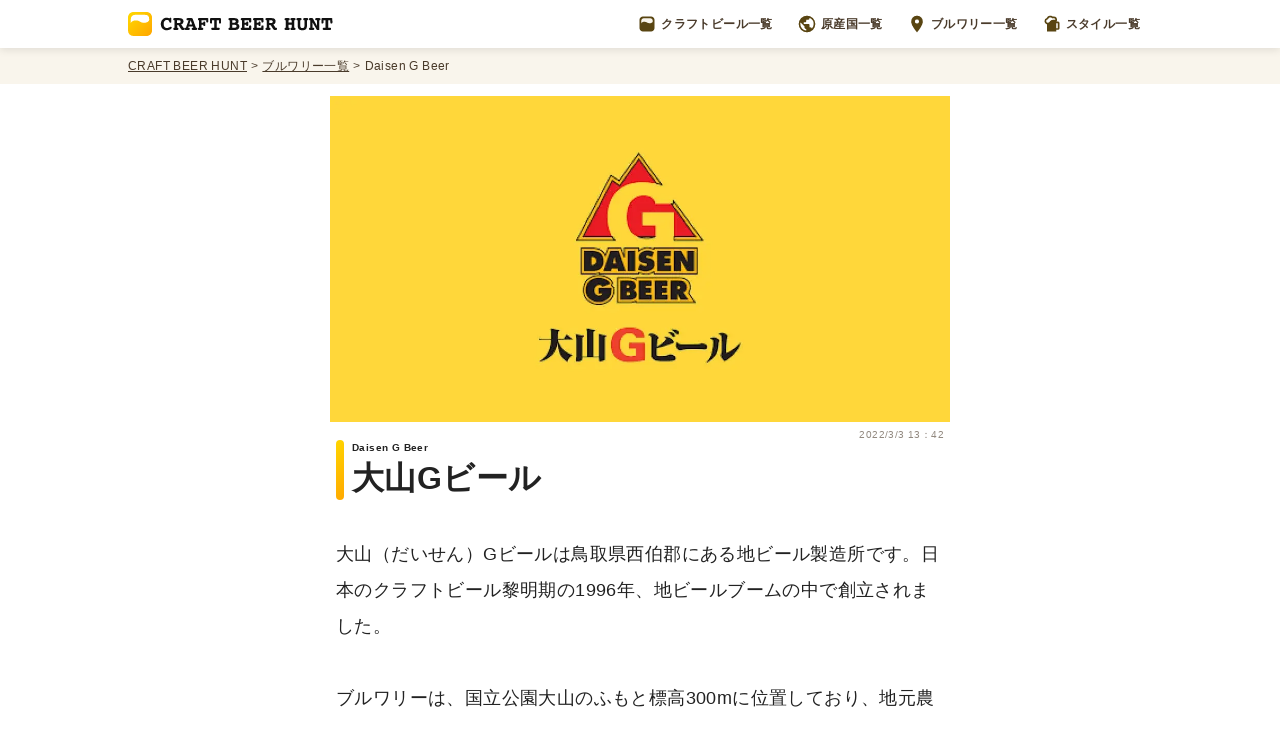

--- FILE ---
content_type: text/html; charset=utf-8
request_url: https://craftbeerhunt.net/brewery/daisen-g-beer
body_size: 7068
content:
<!DOCTYPE html><html><head><script async="" src="https://www.googletagmanager.com/gtag/js?id=G-G006DH2P0H"></script><script>
            window.dataLayer = window.dataLayer || [];
            function gtag(){dataLayer.push(arguments);}
            gtag('js', new Date());
            gtag('config', 'G-G006DH2P0H');
            </script><meta charSet="utf-8"/><title>Daisen G Beer（大山Gビール）のビール一覧 | CRAFT BEER HUNT（クラフトビールハント）</title><meta content="大山（だいせん）Gビールは鳥取県西伯郡にある地ビール製造所です。日本のクラフトビール黎明期の1996年、地ビールブームの中で創立されました。 ブルワリーは、国立公園大山のふもと標高300mに位置しており、地元農家から仕入れた原料を使い、「この味は大山でしか作れない」という個性を作り出す、というビールつくりを目指しています。 Gビールは地ビールのシャレだと思われ、時代を感じるネーミングとなっています（笑）。 レギュラーラインナップは、ピルスナー、ペールエール、ヴァイツェン、スタウトとこれまた地ビール系らしい品揃えとなっています。大山の天然水によって仕込まれたクリアな飲み口のビールが多いです。" name="description"/><meta charset="utf-8"/><meta property="og:title" content="Daisen G Beer（大山Gビール）のビール一覧 | CRAFT BEER HUNT（クラフトビールハント）"/><meta property="og:type" content="article"/><meta property="og:url" content="https://craftbeerhunt.net/brewery/daisen-g-beer"/><meta property="og:image" content="https://images.prismic.io/craftbeerhunt/8e78d168-2819-461a-b8a2-c8c47bd13eca_daisen-g-beer.png?auto=compress,format"/><meta property="og:site_name" content="CRAFT BEER HUNT（クラフトビールハント）"/><meta property="og:description" content="大山（だいせん）Gビールは鳥取県西伯郡にある地ビール製造所です。日本のクラフトビール黎明期の1996年、地ビールブームの中で創立されました。 ブルワリーは、国立公園大山のふもと標高300mに位置しており、地元農家から仕入れた原料を使い、「この味は大山でしか作れない」という個性を作り出す、というビールつくりを目指しています。 Gビールは地ビールのシャレだと思われ、時代を感じるネーミングとなっています（笑）。 レギュラーラインナップは、ピルスナー、ペールエール、ヴァイツェン、スタウトとこれまた地ビール系らしい品揃えとなっています。大山の天然水によって仕込まれたクリアな飲み口のビールが多いです。"/><meta name="twitter:card" content="summary_large_image"/><meta name="viewport" content="initial-scale=1.0, width=device-width"/><link rel="shortcut icon" href="/favicon.ico"/><link rel="apple-touch-icon" href="/apple-touch-icon.png"/><link rel="icon" type="image/png" href="/android-chrome-256x256.png"/><script type="application/ld+json">{"@context":"https://schema.org","@type":"BreadcrumbList","itemListElement":[{"@type":"ListItem","position":1,"name":"CRAFT BEER HUNT","item":"https://craftbeerhunt.net/"},{"@type":"ListItem","position":2,"name":"ブルワリー一覧","item":"https://craftbeerhunt.net/breweries/1"},{"@type":"ListItem","position":3,"name":"Daisen G Beer","item":null}]}</script><script type="application/ld+json">{"@context":"https://schema.org","@type":"Article","name":"Daisen G Beer（大山Gビール）のビール一覧 | CRAFT BEER HUNT（クラフトビールハント）","headline":"Daisen G Beer（大山Gビール）のビール一覧 | CRAFT BEER HUNT（クラフトビールハント）","image":"https://images.prismic.io/craftbeerhunt/8e78d168-2819-461a-b8a2-c8c47bd13eca_daisen-g-beer.png?auto=compress,format","datePublished":"2022-03-03T13:42:57+0000","dateModified":"2022-03-03T13:42:57+0000","articleBody":"大山（だいせん）Gビールは鳥取県西伯郡にある地ビール製造所です。日本のクラフトビール黎明期の1996年、地ビールブームの中で創立されました。 ブルワリーは、国立公園大山のふもと標高300mに位置しており、地元農家から仕入れた原料を使い、「この味は大山でしか作れない」という個性を作り出す、というビールつくりを目指しています。 Gビールは地ビールのシャレだと思われ、時代を感じるネーミングとなっています（笑）。 レギュラーラインナップは、ピルスナー、ペールエール、ヴァイツェン、スタウトとこれまた地ビール系らしい品揃えとなっています。大山の天然水によって仕込まれたクリアな飲み口のビールが多いです。","author":[{"@type":"Person","name":"Akihiro Nagashima","url":"https://twitter.com/eiei19"},{"@type":"Person","name":"Atsushi Ikeda","url":"https://twitter.com/ikat_de"}],"publisher":{"@type":"Organization","name":"Craft Beer Hunt（クラフトビールハント）","logo":{"@type":"ImageObject","url":"https://craftbeerhunt.net/CraftBeerHuntLogoH60.png","width":408,"height":60}}}</script><script async="" src="https://pagead2.googlesyndication.com/pagead/js/adsbygoogle.js?client=ca-pub-9796755526097970" crossorigin="anonymous"></script><meta name="next-head-count" content="18"/><link rel="preload" href="/_next/static/css/a99dc246039ae9c5.css" as="style"/><link rel="stylesheet" href="/_next/static/css/a99dc246039ae9c5.css" data-n-g=""/><link rel="preload" href="/_next/static/css/efe2fe5bea690fe1.css" as="style"/><link rel="stylesheet" href="/_next/static/css/efe2fe5bea690fe1.css" data-n-p=""/><noscript data-n-css=""></noscript><script defer="" nomodule="" src="/_next/static/chunks/polyfills-5cd94c89d3acac5f.js"></script><script src="/_next/static/chunks/webpack-cb7634a8b6194820.js" defer=""></script><script src="/_next/static/chunks/framework-91d7f78b5b4003c8.js" defer=""></script><script src="/_next/static/chunks/main-bd817fa5a106f441.js" defer=""></script><script src="/_next/static/chunks/pages/_app-c5bb1c373c7b9d54.js" defer=""></script><script src="/_next/static/chunks/334-5f30b1c8ff826bd0.js" defer=""></script><script src="/_next/static/chunks/784-c1b0323e57040491.js" defer=""></script><script src="/_next/static/chunks/24-833ca252cbdfde59.js" defer=""></script><script src="/_next/static/chunks/pages/brewery/%5Buid%5D-3051893e2ae0465a.js" defer=""></script><script src="/_next/static/hJn4mAeS1a7y1hFPnZrfp/_buildManifest.js" defer=""></script><script src="/_next/static/hJn4mAeS1a7y1hFPnZrfp/_ssgManifest.js" defer=""></script><script src="/_next/static/hJn4mAeS1a7y1hFPnZrfp/_middlewareManifest.js" defer=""></script></head><body><div id="__next" data-reactroot=""><header class="Header_Wrapper__vTLby"><nav class="Header_Container__RK4XA"><a href="/"><img alt="CRAFT BEER HUNT（クラフトビールハント）" src="/images/CraftBeerHuntLogo.svg" class="Header_Logo__ZcZSI"/></a><div class="Header_MenuItemsList__1vSwb"><a href="/beers/1" class="Header_MenuItemWrapper__KsVk6"><img alt="" src="/icons/CraftBeerHuntSymbol.svg" class="Header_MenuItemIcon__lPKeD"/>クラフトビール一覧</a><a href="/countries" class="Header_MenuItemWrapper__KsVk6"><img alt="" src="/icons/WorldGray.svg" class="Header_MenuItemIcon__lPKeD"/>原産国一覧</a><a href="/breweries/1" class="Header_MenuItemWrapper__KsVk6"><img alt="" src="/icons/PinGray.svg" class="Header_MenuItemIcon__lPKeD"/>ブルワリー一覧</a><a href="/styles" class="Header_MenuItemWrapper__KsVk6"><img alt="" src="/icons/BeerGray.svg" class="Header_MenuItemIcon__lPKeD"/>スタイル一覧</a></div><button class="Header_ModalOpenButton__Sz_Nn"><img alt="" src="/icons/MenuGray.svg"/></button></nav></header><nav class="Header_BreadcrumbsWrapper__rp2gw"><ol class="Header_BreadcrumbsContainer__D1B8i"><li class="Header_Breadcrumb__MPIl6"><a href="/" class="Header_BreadcrumbLink__ZTvLy">CRAFT BEER HUNT</a></li><li class="Header_Breadcrumb__MPIl6"><a href="/breweries/1" class="Header_BreadcrumbLink__ZTvLy">ブルワリー一覧</a></li><li class="Header_Breadcrumb__MPIl6"><p>Daisen G Beer</p></li></ol></nav><main class="CategoryShowTemplate_Wrapper__qCy4W"><div class="CategoryShowTemplate_CategoryImage__ptr5Z"><span style="box-sizing:border-box;display:block;overflow:hidden;width:initial;height:initial;background:none;opacity:1;border:0;margin:0;padding:0;position:relative"><span style="box-sizing:border-box;display:block;width:initial;height:initial;background:none;opacity:1;border:0;margin:0;padding:0;padding-top:52.5%"></span><img alt="大山Gビール（Daisen G Beer）" src="[data-uri]" decoding="async" data-nimg="responsive" style="position:absolute;top:0;left:0;bottom:0;right:0;box-sizing:border-box;padding:0;border:none;margin:auto;display:block;width:0;height:0;min-width:100%;max-width:100%;min-height:100%;max-height:100%"/><noscript><img alt="大山Gビール（Daisen G Beer）" sizes="100vw" srcSet="/_next/image?url=https%3A%2F%2Fimages.prismic.io%2Fcraftbeerhunt%2F8e78d168-2819-461a-b8a2-c8c47bd13eca_daisen-g-beer.png%3Fauto%3Dcompress%2Cformat&amp;w=640&amp;q=75 640w, /_next/image?url=https%3A%2F%2Fimages.prismic.io%2Fcraftbeerhunt%2F8e78d168-2819-461a-b8a2-c8c47bd13eca_daisen-g-beer.png%3Fauto%3Dcompress%2Cformat&amp;w=750&amp;q=75 750w, /_next/image?url=https%3A%2F%2Fimages.prismic.io%2Fcraftbeerhunt%2F8e78d168-2819-461a-b8a2-c8c47bd13eca_daisen-g-beer.png%3Fauto%3Dcompress%2Cformat&amp;w=828&amp;q=75 828w, /_next/image?url=https%3A%2F%2Fimages.prismic.io%2Fcraftbeerhunt%2F8e78d168-2819-461a-b8a2-c8c47bd13eca_daisen-g-beer.png%3Fauto%3Dcompress%2Cformat&amp;w=1080&amp;q=75 1080w, /_next/image?url=https%3A%2F%2Fimages.prismic.io%2Fcraftbeerhunt%2F8e78d168-2819-461a-b8a2-c8c47bd13eca_daisen-g-beer.png%3Fauto%3Dcompress%2Cformat&amp;w=1200&amp;q=75 1200w, /_next/image?url=https%3A%2F%2Fimages.prismic.io%2Fcraftbeerhunt%2F8e78d168-2819-461a-b8a2-c8c47bd13eca_daisen-g-beer.png%3Fauto%3Dcompress%2Cformat&amp;w=1920&amp;q=75 1920w, /_next/image?url=https%3A%2F%2Fimages.prismic.io%2Fcraftbeerhunt%2F8e78d168-2819-461a-b8a2-c8c47bd13eca_daisen-g-beer.png%3Fauto%3Dcompress%2Cformat&amp;w=2048&amp;q=75 2048w, /_next/image?url=https%3A%2F%2Fimages.prismic.io%2Fcraftbeerhunt%2F8e78d168-2819-461a-b8a2-c8c47bd13eca_daisen-g-beer.png%3Fauto%3Dcompress%2Cformat&amp;w=3840&amp;q=75 3840w" src="/_next/image?url=https%3A%2F%2Fimages.prismic.io%2Fcraftbeerhunt%2F8e78d168-2819-461a-b8a2-c8c47bd13eca_daisen-g-beer.png%3Fauto%3Dcompress%2Cformat&amp;w=3840&amp;q=75" decoding="async" data-nimg="responsive" style="position:absolute;top:0;left:0;bottom:0;right:0;box-sizing:border-box;padding:0;border:none;margin:auto;display:block;width:0;height:0;min-width:100%;max-width:100%;min-height:100%;max-height:100%" loading="lazy"/></noscript></span></div><div class="CategoryShowTemplate_ArticleContainer__Imu77"><time itemProp="detePubrished" content="2022-3-3" class="CategoryShowTemplate_PublicationDate__btows">2022/3/3 13：42</time><h1 class="CategoryShowTemplate_CategoryName__jJO_N"><span class="CategoryShowTemplate_CategoryNameSubTitle__xPwi4">Daisen G Beer</span>大山Gビール</h1><section><div class="DocumentSection_DocumentParagraphs__Ytc5N"><p>大山（だいせん）Gビールは鳥取県西伯郡にある地ビール製造所です。日本のクラフトビール黎明期の1996年、地ビールブームの中で創立されました。</p><p>ブルワリーは、国立公園大山のふもと標高300mに位置しており、地元農家から仕入れた原料を使い、「この味は大山でしか作れない」という個性を作り出す、というビールつくりを目指しています。</p><p>Gビールは地ビールのシャレだと思われ、時代を感じるネーミングとなっています（笑）。</p><p>レギュラーラインナップは、ピルスナー、ペールエール、ヴァイツェン、スタウトとこれまた地ビール系らしい品揃えとなっています。大山の天然水によって仕込まれたクリアな飲み口のビールが多いです。</p></div></section></div><section class="CategoryShowTemplate_CategoryBeersSection__8fT7_"><h2 class="CategoryShowTemplate_CategoryBeersHeading___fRxk" id="beersIndex">大山Gビール<!-- -->のクラフトビール一覧</h2><div class="CategoryShowTemplate_CategoryBeersWrapper__wBfuw"><div class="CategoryShowTemplate_CategoryBeersContainer__6JBv_"><div class="BeerCardList_BeerCardList__1GXYn"><div class="BeerCardList_BeerCardLayout__4LgGV"><div class="BeerCard_BeerCard__NRH6K"><a href="/beer/yago"><div class="BeerCard_BeerImage__yIlDY"><span style="box-sizing:border-box;display:block;overflow:hidden;width:initial;height:initial;background:none;opacity:1;border:0;margin:0;padding:0;position:absolute;top:0;left:0;bottom:0;right:0"><img alt="八郷（Yago）" src="[data-uri]" decoding="async" data-nimg="fill" style="position:absolute;top:0;left:0;bottom:0;right:0;box-sizing:border-box;padding:0;border:none;margin:auto;display:block;width:0;height:0;min-width:100%;max-width:100%;min-height:100%;max-height:100%;object-fit:cover"/><noscript><img alt="八郷（Yago）" sizes="100vw" srcSet="/_next/image?url=https%3A%2F%2Fimages.prismic.io%2Fcraftbeerhunt%2Fe508aae3-7f45-4554-a3a7-9defe3fd4f5b_yago.png%3Fauto%3Dcompress%2Cformat&amp;w=640&amp;q=75 640w, /_next/image?url=https%3A%2F%2Fimages.prismic.io%2Fcraftbeerhunt%2Fe508aae3-7f45-4554-a3a7-9defe3fd4f5b_yago.png%3Fauto%3Dcompress%2Cformat&amp;w=750&amp;q=75 750w, /_next/image?url=https%3A%2F%2Fimages.prismic.io%2Fcraftbeerhunt%2Fe508aae3-7f45-4554-a3a7-9defe3fd4f5b_yago.png%3Fauto%3Dcompress%2Cformat&amp;w=828&amp;q=75 828w, /_next/image?url=https%3A%2F%2Fimages.prismic.io%2Fcraftbeerhunt%2Fe508aae3-7f45-4554-a3a7-9defe3fd4f5b_yago.png%3Fauto%3Dcompress%2Cformat&amp;w=1080&amp;q=75 1080w, /_next/image?url=https%3A%2F%2Fimages.prismic.io%2Fcraftbeerhunt%2Fe508aae3-7f45-4554-a3a7-9defe3fd4f5b_yago.png%3Fauto%3Dcompress%2Cformat&amp;w=1200&amp;q=75 1200w, /_next/image?url=https%3A%2F%2Fimages.prismic.io%2Fcraftbeerhunt%2Fe508aae3-7f45-4554-a3a7-9defe3fd4f5b_yago.png%3Fauto%3Dcompress%2Cformat&amp;w=1920&amp;q=75 1920w, /_next/image?url=https%3A%2F%2Fimages.prismic.io%2Fcraftbeerhunt%2Fe508aae3-7f45-4554-a3a7-9defe3fd4f5b_yago.png%3Fauto%3Dcompress%2Cformat&amp;w=2048&amp;q=75 2048w, /_next/image?url=https%3A%2F%2Fimages.prismic.io%2Fcraftbeerhunt%2Fe508aae3-7f45-4554-a3a7-9defe3fd4f5b_yago.png%3Fauto%3Dcompress%2Cformat&amp;w=3840&amp;q=75 3840w" src="/_next/image?url=https%3A%2F%2Fimages.prismic.io%2Fcraftbeerhunt%2Fe508aae3-7f45-4554-a3a7-9defe3fd4f5b_yago.png%3Fauto%3Dcompress%2Cformat&amp;w=3840&amp;q=75" decoding="async" data-nimg="fill" style="position:absolute;top:0;left:0;bottom:0;right:0;box-sizing:border-box;padding:0;border:none;margin:auto;display:block;width:0;height:0;min-width:100%;max-width:100%;min-height:100%;max-height:100%;object-fit:cover" loading="lazy"/></noscript></span></div><div class="BeerCard_BeerCardContent__MQ_3i"><h2><span class="BeerCard_BeerNameEn__YZElJ">Yago</span><span class="BeerCard_BeerNameJa__UlQxC">八郷</span></h2><p class="BeerCard_BeerCopy__i9ZVM">“ <!-- -->酒米「山田錦」を使った芳醇なビール<!-- --> ”</p><div class="BeerCard_BeerDescriptionContainer__TR0ly"><div class="BeerCard_BeerFeatutesList__WjuSL"><div class="BeerCard_BeerFeature__Gw_SZ"><div class="BeerCard_BeerFeatureIcon__1q1J1"><span style="box-sizing:border-box;display:block;overflow:hidden;width:initial;height:initial;background:none;opacity:1;border:0;margin:0;padding:0;position:relative"><span style="box-sizing:border-box;display:block;width:initial;height:initial;background:none;opacity:1;border:0;margin:0;padding:0;padding-top:100%"></span><img alt="" src="[data-uri]" decoding="async" data-nimg="responsive" style="position:absolute;top:0;left:0;bottom:0;right:0;box-sizing:border-box;padding:0;border:none;margin:auto;display:block;width:0;height:0;min-width:100%;max-width:100%;min-height:100%;max-height:100%"/><noscript><img alt="" sizes="100vw" srcSet="/_next/image?url=%2Ficons%2FWorldGray.svg&amp;w=640&amp;q=75 640w, /_next/image?url=%2Ficons%2FWorldGray.svg&amp;w=750&amp;q=75 750w, /_next/image?url=%2Ficons%2FWorldGray.svg&amp;w=828&amp;q=75 828w, /_next/image?url=%2Ficons%2FWorldGray.svg&amp;w=1080&amp;q=75 1080w, /_next/image?url=%2Ficons%2FWorldGray.svg&amp;w=1200&amp;q=75 1200w, /_next/image?url=%2Ficons%2FWorldGray.svg&amp;w=1920&amp;q=75 1920w, /_next/image?url=%2Ficons%2FWorldGray.svg&amp;w=2048&amp;q=75 2048w, /_next/image?url=%2Ficons%2FWorldGray.svg&amp;w=3840&amp;q=75 3840w" src="/_next/image?url=%2Ficons%2FWorldGray.svg&amp;w=3840&amp;q=75" decoding="async" data-nimg="responsive" style="position:absolute;top:0;left:0;bottom:0;right:0;box-sizing:border-box;padding:0;border:none;margin:auto;display:block;width:0;height:0;min-width:100%;max-width:100%;min-height:100%;max-height:100%" loading="lazy"/></noscript></span></div><a class="BeerCard_BeerFeatureLink__o636K" href="/country/japan">日本</a></div><div class="BeerCard_BeerFeature__Gw_SZ"><div class="BeerCard_BeerFeatureIcon__1q1J1"><span style="box-sizing:border-box;display:block;overflow:hidden;width:initial;height:initial;background:none;opacity:1;border:0;margin:0;padding:0;position:relative"><span style="box-sizing:border-box;display:block;width:initial;height:initial;background:none;opacity:1;border:0;margin:0;padding:0;padding-top:100%"></span><img alt="" src="[data-uri]" decoding="async" data-nimg="responsive" style="position:absolute;top:0;left:0;bottom:0;right:0;box-sizing:border-box;padding:0;border:none;margin:auto;display:block;width:0;height:0;min-width:100%;max-width:100%;min-height:100%;max-height:100%"/><noscript><img alt="" sizes="100vw" srcSet="/_next/image?url=%2Ficons%2FAlcoholGray.svg&amp;w=640&amp;q=75 640w, /_next/image?url=%2Ficons%2FAlcoholGray.svg&amp;w=750&amp;q=75 750w, /_next/image?url=%2Ficons%2FAlcoholGray.svg&amp;w=828&amp;q=75 828w, /_next/image?url=%2Ficons%2FAlcoholGray.svg&amp;w=1080&amp;q=75 1080w, /_next/image?url=%2Ficons%2FAlcoholGray.svg&amp;w=1200&amp;q=75 1200w, /_next/image?url=%2Ficons%2FAlcoholGray.svg&amp;w=1920&amp;q=75 1920w, /_next/image?url=%2Ficons%2FAlcoholGray.svg&amp;w=2048&amp;q=75 2048w, /_next/image?url=%2Ficons%2FAlcoholGray.svg&amp;w=3840&amp;q=75 3840w" src="/_next/image?url=%2Ficons%2FAlcoholGray.svg&amp;w=3840&amp;q=75" decoding="async" data-nimg="responsive" style="position:absolute;top:0;left:0;bottom:0;right:0;box-sizing:border-box;padding:0;border:none;margin:auto;display:block;width:0;height:0;min-width:100%;max-width:100%;min-height:100%;max-height:100%" loading="lazy"/></noscript></span></div><p class="BeerCard_BeerFeatureText__Ec02j">アルコール度数 7%</p></div><div class="BeerCard_BeerFeature__Gw_SZ"><div class="BeerCard_BeerFeatureIcon__1q1J1"><span style="box-sizing:border-box;display:block;overflow:hidden;width:initial;height:initial;background:none;opacity:1;border:0;margin:0;padding:0;position:relative"><span style="box-sizing:border-box;display:block;width:initial;height:initial;background:none;opacity:1;border:0;margin:0;padding:0;padding-top:100%"></span><img alt="" src="[data-uri]" decoding="async" data-nimg="responsive" style="position:absolute;top:0;left:0;bottom:0;right:0;box-sizing:border-box;padding:0;border:none;margin:auto;display:block;width:0;height:0;min-width:100%;max-width:100%;min-height:100%;max-height:100%"/><noscript><img alt="" sizes="100vw" srcSet="/_next/image?url=%2Ficons%2FPinGray.svg&amp;w=640&amp;q=75 640w, /_next/image?url=%2Ficons%2FPinGray.svg&amp;w=750&amp;q=75 750w, /_next/image?url=%2Ficons%2FPinGray.svg&amp;w=828&amp;q=75 828w, /_next/image?url=%2Ficons%2FPinGray.svg&amp;w=1080&amp;q=75 1080w, /_next/image?url=%2Ficons%2FPinGray.svg&amp;w=1200&amp;q=75 1200w, /_next/image?url=%2Ficons%2FPinGray.svg&amp;w=1920&amp;q=75 1920w, /_next/image?url=%2Ficons%2FPinGray.svg&amp;w=2048&amp;q=75 2048w, /_next/image?url=%2Ficons%2FPinGray.svg&amp;w=3840&amp;q=75 3840w" src="/_next/image?url=%2Ficons%2FPinGray.svg&amp;w=3840&amp;q=75" decoding="async" data-nimg="responsive" style="position:absolute;top:0;left:0;bottom:0;right:0;box-sizing:border-box;padding:0;border:none;margin:auto;display:block;width:0;height:0;min-width:100%;max-width:100%;min-height:100%;max-height:100%" loading="lazy"/></noscript></span></div><a class="BeerCard_BeerFeatureLink__o636K" href="/brewery/daisen-g-beer">大山Gビール</a></div><div class="BeerCard_BeerFeature__Gw_SZ"><div class="BeerCard_BeerFeatureIcon__1q1J1"><span style="box-sizing:border-box;display:block;overflow:hidden;width:initial;height:initial;background:none;opacity:1;border:0;margin:0;padding:0;position:relative"><span style="box-sizing:border-box;display:block;width:initial;height:initial;background:none;opacity:1;border:0;margin:0;padding:0;padding-top:100%"></span><img alt="" src="[data-uri]" decoding="async" data-nimg="responsive" style="position:absolute;top:0;left:0;bottom:0;right:0;box-sizing:border-box;padding:0;border:none;margin:auto;display:block;width:0;height:0;min-width:100%;max-width:100%;min-height:100%;max-height:100%"/><noscript><img alt="" sizes="100vw" srcSet="/_next/image?url=%2Ficons%2FBeerGray.svg&amp;w=640&amp;q=75 640w, /_next/image?url=%2Ficons%2FBeerGray.svg&amp;w=750&amp;q=75 750w, /_next/image?url=%2Ficons%2FBeerGray.svg&amp;w=828&amp;q=75 828w, /_next/image?url=%2Ficons%2FBeerGray.svg&amp;w=1080&amp;q=75 1080w, /_next/image?url=%2Ficons%2FBeerGray.svg&amp;w=1200&amp;q=75 1200w, /_next/image?url=%2Ficons%2FBeerGray.svg&amp;w=1920&amp;q=75 1920w, /_next/image?url=%2Ficons%2FBeerGray.svg&amp;w=2048&amp;q=75 2048w, /_next/image?url=%2Ficons%2FBeerGray.svg&amp;w=3840&amp;q=75 3840w" src="/_next/image?url=%2Ficons%2FBeerGray.svg&amp;w=3840&amp;q=75" decoding="async" data-nimg="responsive" style="position:absolute;top:0;left:0;bottom:0;right:0;box-sizing:border-box;padding:0;border:none;margin:auto;display:block;width:0;height:0;min-width:100%;max-width:100%;min-height:100%;max-height:100%" loading="lazy"/></noscript></span></div><a class="BeerCard_BeerFeatureLink__o636K" href="/style/ipa">IPA</a></div></div></div></div></a></div></div><div class="BeerCardList_BeerCardLayout__4LgGV"><div class="BeerCard_BeerCard__NRH6K"><a href="/beer/grand-sasion"><div class="BeerCard_BeerImage__yIlDY"><span style="box-sizing:border-box;display:block;overflow:hidden;width:initial;height:initial;background:none;opacity:1;border:0;margin:0;padding:0;position:absolute;top:0;left:0;bottom:0;right:0"><img alt="グランセゾン（Grand Saison）" src="[data-uri]" decoding="async" data-nimg="fill" style="position:absolute;top:0;left:0;bottom:0;right:0;box-sizing:border-box;padding:0;border:none;margin:auto;display:block;width:0;height:0;min-width:100%;max-width:100%;min-height:100%;max-height:100%;object-fit:cover"/><noscript><img alt="グランセゾン（Grand Saison）" sizes="100vw" srcSet="/_next/image?url=https%3A%2F%2Fimages.prismic.io%2Fcraftbeerhunt%2F0a52a542-c19e-4c7f-bd62-bd777edf2f1f_grand-sasion.png%3Fauto%3Dcompress%2Cformat&amp;w=640&amp;q=75 640w, /_next/image?url=https%3A%2F%2Fimages.prismic.io%2Fcraftbeerhunt%2F0a52a542-c19e-4c7f-bd62-bd777edf2f1f_grand-sasion.png%3Fauto%3Dcompress%2Cformat&amp;w=750&amp;q=75 750w, /_next/image?url=https%3A%2F%2Fimages.prismic.io%2Fcraftbeerhunt%2F0a52a542-c19e-4c7f-bd62-bd777edf2f1f_grand-sasion.png%3Fauto%3Dcompress%2Cformat&amp;w=828&amp;q=75 828w, /_next/image?url=https%3A%2F%2Fimages.prismic.io%2Fcraftbeerhunt%2F0a52a542-c19e-4c7f-bd62-bd777edf2f1f_grand-sasion.png%3Fauto%3Dcompress%2Cformat&amp;w=1080&amp;q=75 1080w, /_next/image?url=https%3A%2F%2Fimages.prismic.io%2Fcraftbeerhunt%2F0a52a542-c19e-4c7f-bd62-bd777edf2f1f_grand-sasion.png%3Fauto%3Dcompress%2Cformat&amp;w=1200&amp;q=75 1200w, /_next/image?url=https%3A%2F%2Fimages.prismic.io%2Fcraftbeerhunt%2F0a52a542-c19e-4c7f-bd62-bd777edf2f1f_grand-sasion.png%3Fauto%3Dcompress%2Cformat&amp;w=1920&amp;q=75 1920w, /_next/image?url=https%3A%2F%2Fimages.prismic.io%2Fcraftbeerhunt%2F0a52a542-c19e-4c7f-bd62-bd777edf2f1f_grand-sasion.png%3Fauto%3Dcompress%2Cformat&amp;w=2048&amp;q=75 2048w, /_next/image?url=https%3A%2F%2Fimages.prismic.io%2Fcraftbeerhunt%2F0a52a542-c19e-4c7f-bd62-bd777edf2f1f_grand-sasion.png%3Fauto%3Dcompress%2Cformat&amp;w=3840&amp;q=75 3840w" src="/_next/image?url=https%3A%2F%2Fimages.prismic.io%2Fcraftbeerhunt%2F0a52a542-c19e-4c7f-bd62-bd777edf2f1f_grand-sasion.png%3Fauto%3Dcompress%2Cformat&amp;w=3840&amp;q=75" decoding="async" data-nimg="fill" style="position:absolute;top:0;left:0;bottom:0;right:0;box-sizing:border-box;padding:0;border:none;margin:auto;display:block;width:0;height:0;min-width:100%;max-width:100%;min-height:100%;max-height:100%;object-fit:cover" loading="lazy"/></noscript></span></div><div class="BeerCard_BeerCardContent__MQ_3i"><h2><span class="BeerCard_BeerNameEn__YZElJ">Grand Saison</span><span class="BeerCard_BeerNameJa__UlQxC">グランセゾン</span></h2><p class="BeerCard_BeerCopy__i9ZVM">“ <!-- -->大山Gビール夏の定番セゾン<!-- --> ”</p><div class="BeerCard_BeerDescriptionContainer__TR0ly"><div class="BeerCard_BeerFeatutesList__WjuSL"><div class="BeerCard_BeerFeature__Gw_SZ"><div class="BeerCard_BeerFeatureIcon__1q1J1"><span style="box-sizing:border-box;display:block;overflow:hidden;width:initial;height:initial;background:none;opacity:1;border:0;margin:0;padding:0;position:relative"><span style="box-sizing:border-box;display:block;width:initial;height:initial;background:none;opacity:1;border:0;margin:0;padding:0;padding-top:100%"></span><img alt="" src="[data-uri]" decoding="async" data-nimg="responsive" style="position:absolute;top:0;left:0;bottom:0;right:0;box-sizing:border-box;padding:0;border:none;margin:auto;display:block;width:0;height:0;min-width:100%;max-width:100%;min-height:100%;max-height:100%"/><noscript><img alt="" sizes="100vw" srcSet="/_next/image?url=%2Ficons%2FWorldGray.svg&amp;w=640&amp;q=75 640w, /_next/image?url=%2Ficons%2FWorldGray.svg&amp;w=750&amp;q=75 750w, /_next/image?url=%2Ficons%2FWorldGray.svg&amp;w=828&amp;q=75 828w, /_next/image?url=%2Ficons%2FWorldGray.svg&amp;w=1080&amp;q=75 1080w, /_next/image?url=%2Ficons%2FWorldGray.svg&amp;w=1200&amp;q=75 1200w, /_next/image?url=%2Ficons%2FWorldGray.svg&amp;w=1920&amp;q=75 1920w, /_next/image?url=%2Ficons%2FWorldGray.svg&amp;w=2048&amp;q=75 2048w, /_next/image?url=%2Ficons%2FWorldGray.svg&amp;w=3840&amp;q=75 3840w" src="/_next/image?url=%2Ficons%2FWorldGray.svg&amp;w=3840&amp;q=75" decoding="async" data-nimg="responsive" style="position:absolute;top:0;left:0;bottom:0;right:0;box-sizing:border-box;padding:0;border:none;margin:auto;display:block;width:0;height:0;min-width:100%;max-width:100%;min-height:100%;max-height:100%" loading="lazy"/></noscript></span></div><a class="BeerCard_BeerFeatureLink__o636K" href="/country/japan">日本</a></div><div class="BeerCard_BeerFeature__Gw_SZ"><div class="BeerCard_BeerFeatureIcon__1q1J1"><span style="box-sizing:border-box;display:block;overflow:hidden;width:initial;height:initial;background:none;opacity:1;border:0;margin:0;padding:0;position:relative"><span style="box-sizing:border-box;display:block;width:initial;height:initial;background:none;opacity:1;border:0;margin:0;padding:0;padding-top:100%"></span><img alt="" src="[data-uri]" decoding="async" data-nimg="responsive" style="position:absolute;top:0;left:0;bottom:0;right:0;box-sizing:border-box;padding:0;border:none;margin:auto;display:block;width:0;height:0;min-width:100%;max-width:100%;min-height:100%;max-height:100%"/><noscript><img alt="" sizes="100vw" srcSet="/_next/image?url=%2Ficons%2FAlcoholGray.svg&amp;w=640&amp;q=75 640w, /_next/image?url=%2Ficons%2FAlcoholGray.svg&amp;w=750&amp;q=75 750w, /_next/image?url=%2Ficons%2FAlcoholGray.svg&amp;w=828&amp;q=75 828w, /_next/image?url=%2Ficons%2FAlcoholGray.svg&amp;w=1080&amp;q=75 1080w, /_next/image?url=%2Ficons%2FAlcoholGray.svg&amp;w=1200&amp;q=75 1200w, /_next/image?url=%2Ficons%2FAlcoholGray.svg&amp;w=1920&amp;q=75 1920w, /_next/image?url=%2Ficons%2FAlcoholGray.svg&amp;w=2048&amp;q=75 2048w, /_next/image?url=%2Ficons%2FAlcoholGray.svg&amp;w=3840&amp;q=75 3840w" src="/_next/image?url=%2Ficons%2FAlcoholGray.svg&amp;w=3840&amp;q=75" decoding="async" data-nimg="responsive" style="position:absolute;top:0;left:0;bottom:0;right:0;box-sizing:border-box;padding:0;border:none;margin:auto;display:block;width:0;height:0;min-width:100%;max-width:100%;min-height:100%;max-height:100%" loading="lazy"/></noscript></span></div><p class="BeerCard_BeerFeatureText__Ec02j">アルコール度数 5.5%</p></div><div class="BeerCard_BeerFeature__Gw_SZ"><div class="BeerCard_BeerFeatureIcon__1q1J1"><span style="box-sizing:border-box;display:block;overflow:hidden;width:initial;height:initial;background:none;opacity:1;border:0;margin:0;padding:0;position:relative"><span style="box-sizing:border-box;display:block;width:initial;height:initial;background:none;opacity:1;border:0;margin:0;padding:0;padding-top:100%"></span><img alt="" src="[data-uri]" decoding="async" data-nimg="responsive" style="position:absolute;top:0;left:0;bottom:0;right:0;box-sizing:border-box;padding:0;border:none;margin:auto;display:block;width:0;height:0;min-width:100%;max-width:100%;min-height:100%;max-height:100%"/><noscript><img alt="" sizes="100vw" srcSet="/_next/image?url=%2Ficons%2FPinGray.svg&amp;w=640&amp;q=75 640w, /_next/image?url=%2Ficons%2FPinGray.svg&amp;w=750&amp;q=75 750w, /_next/image?url=%2Ficons%2FPinGray.svg&amp;w=828&amp;q=75 828w, /_next/image?url=%2Ficons%2FPinGray.svg&amp;w=1080&amp;q=75 1080w, /_next/image?url=%2Ficons%2FPinGray.svg&amp;w=1200&amp;q=75 1200w, /_next/image?url=%2Ficons%2FPinGray.svg&amp;w=1920&amp;q=75 1920w, /_next/image?url=%2Ficons%2FPinGray.svg&amp;w=2048&amp;q=75 2048w, /_next/image?url=%2Ficons%2FPinGray.svg&amp;w=3840&amp;q=75 3840w" src="/_next/image?url=%2Ficons%2FPinGray.svg&amp;w=3840&amp;q=75" decoding="async" data-nimg="responsive" style="position:absolute;top:0;left:0;bottom:0;right:0;box-sizing:border-box;padding:0;border:none;margin:auto;display:block;width:0;height:0;min-width:100%;max-width:100%;min-height:100%;max-height:100%" loading="lazy"/></noscript></span></div><a class="BeerCard_BeerFeatureLink__o636K" href="/brewery/daisen-g-beer">大山Gビール</a></div><div class="BeerCard_BeerFeature__Gw_SZ"><div class="BeerCard_BeerFeatureIcon__1q1J1"><span style="box-sizing:border-box;display:block;overflow:hidden;width:initial;height:initial;background:none;opacity:1;border:0;margin:0;padding:0;position:relative"><span style="box-sizing:border-box;display:block;width:initial;height:initial;background:none;opacity:1;border:0;margin:0;padding:0;padding-top:100%"></span><img alt="" src="[data-uri]" decoding="async" data-nimg="responsive" style="position:absolute;top:0;left:0;bottom:0;right:0;box-sizing:border-box;padding:0;border:none;margin:auto;display:block;width:0;height:0;min-width:100%;max-width:100%;min-height:100%;max-height:100%"/><noscript><img alt="" sizes="100vw" srcSet="/_next/image?url=%2Ficons%2FBeerGray.svg&amp;w=640&amp;q=75 640w, /_next/image?url=%2Ficons%2FBeerGray.svg&amp;w=750&amp;q=75 750w, /_next/image?url=%2Ficons%2FBeerGray.svg&amp;w=828&amp;q=75 828w, /_next/image?url=%2Ficons%2FBeerGray.svg&amp;w=1080&amp;q=75 1080w, /_next/image?url=%2Ficons%2FBeerGray.svg&amp;w=1200&amp;q=75 1200w, /_next/image?url=%2Ficons%2FBeerGray.svg&amp;w=1920&amp;q=75 1920w, /_next/image?url=%2Ficons%2FBeerGray.svg&amp;w=2048&amp;q=75 2048w, /_next/image?url=%2Ficons%2FBeerGray.svg&amp;w=3840&amp;q=75 3840w" src="/_next/image?url=%2Ficons%2FBeerGray.svg&amp;w=3840&amp;q=75" decoding="async" data-nimg="responsive" style="position:absolute;top:0;left:0;bottom:0;right:0;box-sizing:border-box;padding:0;border:none;margin:auto;display:block;width:0;height:0;min-width:100%;max-width:100%;min-height:100%;max-height:100%" loading="lazy"/></noscript></span></div><a class="BeerCard_BeerFeatureLink__o636K" href="/style/saison">セゾン</a></div></div></div></div></a></div></div></div></div></div></section></main><footer><div class="Footer_Wrapper__w9BBB"><div class="Footer_Container__9apui"><a href="/" class="Footer_LogoContainer__T4PUV"><img alt="CRAFT BEER HUNT（クラフトビールハント）" src="/images/CraftBeerHuntLogoLightGray.svg" class="Footer_Logo__accK_"/></a><div class="Footer_MenuesWrapper__oB4n7"><div class="Footer_MenuesContainer__Ed_n4"><p class="Footer_Heading__GpxMu">MENU</p><div class="Footer_MenuList__b2r6Z"><a href="/" class="Footer_LinkText__qtKjF">TOP</a><a href="/beers/1" class="Footer_LinkText__qtKjF">クラフトビール・地ビール一覧</a><a href="/countries" class="Footer_LinkText__qtKjF">原産国一覧</a><a href="/breweries/1" class="Footer_LinkText__qtKjF">ブルワリー一覧</a><a href="/styles" class="Footer_LinkText__qtKjF">ビアスタイル一覧</a></div></div><div class="Footer_MenuesContainer__Ed_n4"><p class="Footer_Heading__GpxMu">ABOUT US</p><p class="Footer_Item__KrIHZ">Engineer ｜ <a class="Footer_ItemLink__3m7sk" href="https://twitter.com/eiei19" target="_blank" rel="noopener noreferrer">@eiei19</a></p><p class="Footer_Item__KrIHZ">Designer ｜ <a class="Footer_ItemLink__3m7sk" href="https://twitter.com/ikat_de" target="_blank" rel="noopener noreferrer">@ikat_de</a></p><p class="Footer_Item__KrIHZ">Contact us ｜ craftbeerhunt.team@gmail.com</p></div></div></div></div><p class="Footer_CopyLight__N3F_4">@2020 CRAFT BEER HUNT</p></footer></div><script id="__NEXT_DATA__" type="application/json">{"props":{"pageProps":{"brewery":{"id":"Yh4fmBAAACEA2W8H","uid":"daisen-g-beer","url":null,"type":"brewery","href":"https://craftbeerhunt.cdn.prismic.io/api/v2/documents/search?ref=ZcTvkBIAAB0Aq116\u0026q=%5B%5B%3Ad+%3D+at%28document.id%2C+%22Yh4fmBAAACEA2W8H%22%29+%5D%5D","tags":[],"first_publication_date":"2022-03-03T13:42:57+0000","last_publication_date":"2022-03-03T13:42:57+0000","slugs":["daisen-g-beer"],"linked_documents":[],"lang":"ja-jp","alternate_languages":[],"data":{"name_en":[{"type":"heading1","text":"Daisen G Beer","spans":[]}],"name_ja":[{"type":"heading1","text":"大山Gビール","spans":[]}],"image":{"dimensions":{"width":1200,"height":630},"alt":"大山Gビール（Daisen G Beer）","copyright":null,"url":"https://images.prismic.io/craftbeerhunt/8e78d168-2819-461a-b8a2-c8c47bd13eca_daisen-g-beer.png?auto=compress,format","id":"Yh4eWBAAACMA2WkB","edit":{"x":0,"y":0,"zoom":1,"background":"transparent"}},"description":[{"type":"paragraph","text":"大山（だいせん）Gビールは鳥取県西伯郡にある地ビール製造所です。日本のクラフトビール黎明期の1996年、地ビールブームの中で創立されました。","spans":[]},{"type":"paragraph","text":"ブルワリーは、国立公園大山のふもと標高300mに位置しており、地元農家から仕入れた原料を使い、「この味は大山でしか作れない」という個性を作り出す、というビールつくりを目指しています。","spans":[]},{"type":"paragraph","text":"Gビールは地ビールのシャレだと思われ、時代を感じるネーミングとなっています（笑）。","spans":[]},{"type":"paragraph","text":"レギュラーラインナップは、ピルスナー、ペールエール、ヴァイツェン、スタウトとこれまた地ビール系らしい品揃えとなっています。大山の天然水によって仕込まれたクリアな飲み口のビールが多いです。","spans":[]}]}},"beers":{"page":1,"results_per_page":24,"results_size":2,"total_results_size":2,"total_pages":1,"next_page":null,"prev_page":null,"results":[{"id":"YjHOhxQAACEA8WoE","uid":"yago","url":null,"type":"beer","href":"https://craftbeerhunt.cdn.prismic.io/api/v2/documents/search?ref=ZcTvkBIAAB0Aq116\u0026q=%5B%5B%3Ad+%3D+at%28document.id%2C+%22YjHOhxQAACEA8WoE%22%29+%5D%5D","tags":[],"first_publication_date":"2022-03-16T11:48:27+0000","last_publication_date":"2022-03-16T11:48:27+0000","slugs":["yago"],"linked_documents":[],"lang":"ja-jp","alternate_languages":[],"data":{"name":[{"type":"heading1","text":"Yago","spans":[]}],"kana":[{"type":"heading1","text":"八郷","spans":[]}],"country":{"id":"X_vIgBAAAASqDhzT","type":"country","tags":["RECOMMENDED"],"lang":"ja-jp","slug":"japan","first_publication_date":"2021-01-11T03:39:47+0000","last_publication_date":"2021-02-11T08:09:40+0000","uid":"japan","data":{"name_ja":[{"type":"heading1","text":"日本","spans":[]}],"description":[{"type":"paragraph","text":"日本には、明治時代、全国に100を超える小さなビール醸造所が存在していました。当時は清酒以外の酒類には酒税が課せられておらず、ビールには酒税が課せられていませんでした。しかし、明治34年12月軍備増強のための国税収入のため、ビールにも酒税が課せられることになり、資金力の弱い小さなビール醸造所はその負担に耐えきれず姿を消していきました。これによりビール作りは戦後しばらくも資金力のある大手だけのものとなっていました。","spans":[]}],"image":{"dimensions":{"width":1200,"height":630},"alt":"日本の風景","copyright":null,"url":"https://images.prismic.io/craftbeerhunt/54b82157-28eb-4528-a4b6-448700bcac61_japan.png?auto=compress,format","id":"YAP6lRAAACEAMoAv","edit":{"x":0,"y":0,"zoom":1,"background":"transparent"}},"name_en":[{"type":"heading1","text":"Japan","spans":[]}]},"link_type":"Document","isBroken":false},"brewery":{"id":"Yh4fmBAAACEA2W8H","type":"brewery","tags":[],"lang":"ja-jp","slug":"daisen-g-beer","first_publication_date":"2022-03-03T13:42:57+0000","last_publication_date":"2022-03-03T13:42:57+0000","uid":"daisen-g-beer","data":{"name_ja":[{"type":"heading1","text":"大山Gビール","spans":[]}],"description":[{"type":"paragraph","text":"大山（だいせん）Gビールは鳥取県西伯郡にある地ビール製造所です。日本のクラフトビール黎明期の1996年、地ビールブームの中で創立されました。","spans":[]}],"image":{"dimensions":{"width":1200,"height":630},"alt":"大山Gビール（Daisen G Beer）","copyright":null,"url":"https://images.prismic.io/craftbeerhunt/8e78d168-2819-461a-b8a2-c8c47bd13eca_daisen-g-beer.png?auto=compress,format","id":"Yh4eWBAAACMA2WkB","edit":{"x":0,"y":0,"zoom":1,"background":"transparent"}},"name_en":[{"type":"heading1","text":"Daisen G Beer","spans":[]}]},"link_type":"Document","isBroken":false},"type":{"id":"X_wL6RAAACIAD0iY","type":"type","tags":["RECOMMENDED"],"lang":"ja-jp","slug":"ipa","first_publication_date":"2021-01-11T08:27:26+0000","last_publication_date":"2023-01-25T09:16:45+0000","uid":"ipa","data":{"name_ja":[{"type":"heading1","text":"IPA","spans":[]}],"description":[{"type":"paragraph","text":"IPA（インディアペールエール）は、ペールモルトを使用して上面発酵で作られるペールエールの一種で、ホップの風味が強いことが特徴です。","spans":[]}],"name_en":[{"type":"heading1","text":"IPA","spans":[]}]},"link_type":"Document","isBroken":false},"image":{"dimensions":{"width":1200,"height":630},"alt":"八郷（Yago）","copyright":null,"url":"https://images.prismic.io/craftbeerhunt/e508aae3-7f45-4554-a3a7-9defe3fd4f5b_yago.png?auto=compress,format","id":"YjAnmBEAACIAlKjv","edit":{"x":0,"y":0,"zoom":1,"background":"transparent"}},"alc":7,"kire":1,"kaori":3,"koku":3,"amami":1,"nigami":2,"sanmi":1,"description":[{"type":"heading2","text":"酒米「山田錦」を使った芳醇なビール","spans":[]}],"column":[{"type":"paragraph","text":"八郷（Yago）は鳥取県の大山Gビールが造る地元産の山田錦という日本酒に使われるお米を使ったビールです。","spans":[]},{"type":"paragraph","text":"お米を使ったビールらしいソフトな口あたりとフルーティなアロマ、7%という高めにアルコール度数からくるしっかりとしたお酒感が楽しめる1本です。","spans":[]},{"type":"paragraph","text":"「八郷」という名前は鳥取県の伯耆町丸山周辺が、古くから「八郷」と呼ばれ、良質な米の産地として知られてきたことからのネーミング。","spans":[]}]}},{"id":"YiDF3RAAACEA5Z6c","uid":"grand-sasion","url":null,"type":"beer","href":"https://craftbeerhunt.cdn.prismic.io/api/v2/documents/search?ref=ZcTvkBIAAB0Aq116\u0026q=%5B%5B%3Ad+%3D+at%28document.id%2C+%22YiDF3RAAACEA5Z6c%22%29+%5D%5D","tags":[],"first_publication_date":"2022-03-03T13:42:57+0000","last_publication_date":"2022-03-03T13:42:57+0000","slugs":["grand-saison"],"linked_documents":[],"lang":"ja-jp","alternate_languages":[],"data":{"name":[{"type":"heading1","text":"Grand Saison","spans":[]}],"kana":[{"type":"heading1","text":"グランセゾン","spans":[]}],"country":{"id":"X_vIgBAAAASqDhzT","type":"country","tags":["RECOMMENDED"],"lang":"ja-jp","slug":"japan","first_publication_date":"2021-01-11T03:39:47+0000","last_publication_date":"2021-02-11T08:09:40+0000","uid":"japan","data":{"name_ja":[{"type":"heading1","text":"日本","spans":[]}],"description":[{"type":"paragraph","text":"日本には、明治時代、全国に100を超える小さなビール醸造所が存在していました。当時は清酒以外の酒類には酒税が課せられておらず、ビールには酒税が課せられていませんでした。しかし、明治34年12月軍備増強のための国税収入のため、ビールにも酒税が課せられることになり、資金力の弱い小さなビール醸造所はその負担に耐えきれず姿を消していきました。これによりビール作りは戦後しばらくも資金力のある大手だけのものとなっていました。","spans":[]}],"image":{"dimensions":{"width":1200,"height":630},"alt":"日本の風景","copyright":null,"url":"https://images.prismic.io/craftbeerhunt/54b82157-28eb-4528-a4b6-448700bcac61_japan.png?auto=compress,format","id":"YAP6lRAAACEAMoAv","edit":{"x":0,"y":0,"zoom":1,"background":"transparent"}},"name_en":[{"type":"heading1","text":"Japan","spans":[]}]},"link_type":"Document","isBroken":false},"brewery":{"id":"Yh4fmBAAACEA2W8H","type":"brewery","tags":[],"lang":"ja-jp","slug":"daisen-g-beer","first_publication_date":"2022-03-03T13:42:57+0000","last_publication_date":"2022-03-03T13:42:57+0000","uid":"daisen-g-beer","data":{"name_ja":[{"type":"heading1","text":"大山Gビール","spans":[]}],"description":[{"type":"paragraph","text":"大山（だいせん）Gビールは鳥取県西伯郡にある地ビール製造所です。日本のクラフトビール黎明期の1996年、地ビールブームの中で創立されました。","spans":[]}],"image":{"dimensions":{"width":1200,"height":630},"alt":"大山Gビール（Daisen G Beer）","copyright":null,"url":"https://images.prismic.io/craftbeerhunt/8e78d168-2819-461a-b8a2-c8c47bd13eca_daisen-g-beer.png?auto=compress,format","id":"Yh4eWBAAACMA2WkB","edit":{"x":0,"y":0,"zoom":1,"background":"transparent"}},"name_en":[{"type":"heading1","text":"Daisen G Beer","spans":[]}]},"link_type":"Document","isBroken":false},"type":{"id":"YB_HMBAAACUAlkwc","type":"type","tags":[],"lang":"ja-jp","slug":"saison","first_publication_date":"2021-02-07T10:55:47+0000","last_publication_date":"2021-02-07T10:55:47+0000","uid":"saison","data":{"name_ja":[{"type":"heading1","text":"セゾン","spans":[]}],"description":[{"type":"paragraph","text":"セゾンビールとは、ベルギーの南部が発祥とされているエールタイプのビールです。農業の閑散期に仕込み、夏の農作業の合間にのどを潤すために造られていたと言われています。","spans":[]}],"name_en":[{"type":"heading1","text":"Saison","spans":[]}]},"link_type":"Document","isBroken":false},"image":{"dimensions":{"width":1200,"height":630},"alt":"グランセゾン（Grand Saison）","copyright":null,"url":"https://images.prismic.io/craftbeerhunt/0a52a542-c19e-4c7f-bd62-bd777edf2f1f_grand-sasion.png?auto=compress,format","id":"YiDDJxAAACEA5ZGo","edit":{"x":0,"y":0,"zoom":1,"background":"transparent"}},"alc":5.5,"kire":2,"kaori":2,"koku":1,"amami":1,"nigami":2,"sanmi":1,"description":[{"type":"heading2","text":"大山Gビール夏の定番セゾン","spans":[]}],"column":[{"type":"paragraph","text":"グランセゾン（Grand Saison）は大山Gビールが造るグランド大山をイメージしたセゾンです。同ブルワリーが毎年夏に向けて醸造している。","spans":[]},{"type":"paragraph","text":"ニュージーランド産のネルソンソーヴィンホップを、ドライホップのちょっと手前な煮沸終了時に投入することで生まれる香りが特徴とのことです。","spans":[]},{"type":"paragraph","text":"ネルソンソーヴィンの白ぶどうっぽさとベルギー酵母由来のスパイシーさが合わさってさわやかな飲み口に。まさに夏向けセゾンです。","spans":[]}]}}],"version":"587e76f","license":"All Rights Reserved"}},"__N_SSG":true},"page":"/brewery/[uid]","query":{"uid":"daisen-g-beer"},"buildId":"hJn4mAeS1a7y1hFPnZrfp","isFallback":false,"gsp":true,"scriptLoader":[]}</script></body></html>

--- FILE ---
content_type: text/html; charset=utf-8
request_url: https://www.google.com/recaptcha/api2/aframe
body_size: 266
content:
<!DOCTYPE HTML><html><head><meta http-equiv="content-type" content="text/html; charset=UTF-8"></head><body><script nonce="4DbEVyA0aIhF4a6fGZ4o9g">/** Anti-fraud and anti-abuse applications only. See google.com/recaptcha */ try{var clients={'sodar':'https://pagead2.googlesyndication.com/pagead/sodar?'};window.addEventListener("message",function(a){try{if(a.source===window.parent){var b=JSON.parse(a.data);var c=clients[b['id']];if(c){var d=document.createElement('img');d.src=c+b['params']+'&rc='+(localStorage.getItem("rc::a")?sessionStorage.getItem("rc::b"):"");window.document.body.appendChild(d);sessionStorage.setItem("rc::e",parseInt(sessionStorage.getItem("rc::e")||0)+1);localStorage.setItem("rc::h",'1768897175734');}}}catch(b){}});window.parent.postMessage("_grecaptcha_ready", "*");}catch(b){}</script></body></html>

--- FILE ---
content_type: text/css; charset=utf-8
request_url: https://craftbeerhunt.net/_next/static/css/efe2fe5bea690fe1.css
body_size: 2261
content:
.Header_Wrapper__vTLby{background:#fff;height:4.8rem;box-shadow:0 2px 8px rgba(0,0,0,.1);display:flex;align-items:center;justify-content:center;position:fixed;top:0;width:100%;z-index:10}.Header_Container__RK4XA{width:100%;max-width:102.4rem;margin:0 2rem;display:flex;align-items:center;justify-content:space-between}.Header_Logo__ZcZSI{height:2.4rem}.Header_MenuItemsList__1vSwb{display:none}@media screen and (min-width:600px){.Header_MenuItemsList__1vSwb{display:flex}}.Header_MenuItemWrapper__KsVk6{display:flex;align-items:center;color:#4a3b2b;font:700 1.2rem/1 Helvetica Neue,Arial,Hiragino Kaku Gothic ProN,Hiragino Sans,Meiryo,sans-serif;padding:0 1.2rem;height:4.8rem;transition:.3s}.Header_MenuItemWrapper__KsVk6:hover{background:#f9f5ec}.Header_MenuItemIcon__lPKeD{height:2rem;margin:0 .4rem 0 0}@media screen and (min-width:600px){.Header_ModalOpenButton__Sz_Nn{display:none}}.Header_ModalWrapper__5LEAR{z-index:20;height:100vh;background:rgba(34,34,34,.75)}.Header_ModalContainer__tXM8S,.Header_ModalWrapper__5LEAR{position:fixed;top:0;left:0;width:100%;transition:.3s ease-in-out}.Header_ModalContainer__tXM8S{z-index:30;max-width:30rem;height:100%;overflow:auto;background:#f9f5ec}.Header_ModalCloseButton__Q_sAE{position:fixed;top:1.2rem;right:2rem;z-index:30}.Header_HamburgerMenuItemWrapper__qc409{display:flex;align-items:center;color:#4a3b2b;font:700 1.6rem/1 Helvetica Neue,Arial,Hiragino Kaku Gothic ProN,Hiragino Sans,Meiryo,sans-serif;padding:0 2rem;height:6rem;border-bottom:2px solid #fff;transition:.3s}.Header_HamburgerMenuItemWrapper__qc409:hover{background:#f9f5ec}.Header_HamburgerMenuItemIcon__EuD8m{height:2rem;margin:0 .4rem 0 0}.Header_HamburgerMenuItemText__AwMMn{flex-grow:1}.Header_HamburgerMenuItemArrow__I6gix{opacity:.5}.Header_BreadcrumbsWrapper__rp2gw{display:flex;align-items:center;justify-content:center;width:100%;margin:4.8rem 0 0;background:#f9f5ec}.Header_BreadcrumbsContainer__D1B8i{width:100%;max-width:102.4rem;margin:1.2rem 2rem;display:flex;align-items:center;overflow-x:scroll;overflow-y:hidden;white-space:nowrap;-ms-overflow-style:none;scrollbar-width:none}.Header_BreadcrumbsContainer__D1B8i::-webkit-scrollbar{display:none}.Header_Breadcrumb__MPIl6{display:flex;align-items:center;color:#4a3b2b}.Header_Breadcrumb__MPIl6,.Header_Breadcrumb__MPIl6:not(:last-child):after{font:1.2rem/1 Helvetica Neue,Arial,Hiragino Kaku Gothic ProN,Hiragino Sans,Meiryo,sans-serif}.Header_Breadcrumb__MPIl6:not(:last-child):after{content:">";display:block;padding:0 .4rem}.Header_BreadcrumbLink__ZTvLy{text-decoration:underline}.Header_BreadcrumbLink__ZTvLy:hover{color:#ffa800}.Footer_Wrapper__w9BBB{background:#4a3b2b;display:flex;align-items:center;justify-content:center;flex-direction:column;width:100%;padding:0 2rem}.Footer_Container__9apui{display:flex;flex-direction:column;width:100%;padding:4rem 0;max-width:102.4rem}@media screen and (min-width:1024px){.Footer_Container__9apui{flex-direction:row}}.Footer_LogoContainer__T4PUV{width:100%}@media screen and (min-width:1024px){.Footer_LogoContainer__T4PUV{width:33%}}.Footer_Logo__accK_{height:2.4rem}.Footer_MenuesWrapper__oB4n7{width:100%}@media screen and (min-width:600px){.Footer_MenuesWrapper__oB4n7{display:flex;justify-content:space-between}}@media screen and (min-width:1024px){.Footer_MenuesWrapper__oB4n7{width:66%;flex-grow:1}}.Footer_MenuesContainer__Ed_n4{padding:4rem 0 0}@media screen and (min-width:600px){.Footer_MenuesContainer__Ed_n4{width:48%}}@media screen and (min-width:1024px){.Footer_MenuesContainer__Ed_n4{padding:.8rem 0 0}}.Footer_Heading__GpxMu{font:700 1rem/1 Helvetica Neue,Arial,Hiragino Kaku Gothic ProN,Hiragino Sans,Meiryo,sans-serif;color:#f9f5ec;display:flex;align-items:center;width:100%;white-space:nowrap}.Footer_Heading__GpxMu:after{content:"";border-bottom:1px dashed #bdb297;width:100%;display:block;padding:0 0 0 2rem;flex-grow:1;margin:0 0 0 1.2rem}.Footer_MenuList__b2r6Z{width:100%;display:flex;flex-wrap:wrap}.Footer_LinkText__qtKjF{font:700 1.2rem/1.4 Helvetica Neue,Arial,Hiragino Kaku Gothic ProN,Hiragino Sans,Meiryo,sans-serif;color:#f9f5ec;text-decoration:underline;display:block;width:50%;margin:2rem 0 0}.Footer_LinkText__qtKjF:hover{color:#ffa800}.Footer_Item__KrIHZ{font:700 1.2rem/1.4 Helvetica Neue,Arial,Hiragino Kaku Gothic ProN,Hiragino Sans,Meiryo,sans-serif;color:#f9f5ec;margin:2rem 0 0}.Footer_ItemLink__3m7sk{text-decoration:underline}.Footer_ItemLink__3m7sk:hover{color:#ffa800}.Footer_CopyLight__N3F_4{font:700 1rem/2.8rem Helvetica Neue,Arial,Hiragino Kaku Gothic ProN,Hiragino Sans,Meiryo,sans-serif;color:#f9f5ec;background:#111;width:100%;text-align:center;height:2.8rem}.SubTitleLabel_SubTitleLabel__LwKAY{font:700 1rem/1 Helvetica Neue,Arial,Hiragino Kaku Gothic ProN,Hiragino Sans,Meiryo,sans-serif;display:inline-flex;align-items:center;color:#fff;background:#222;padding:0 .8rem 0 0}.SubTitleLabel_SubTitleLabel__LwKAY:before{content:"";display:inline-block;padding:1.6rem 1rem 0 0;margin:0 .8rem 0 0;background:linear-gradient(135deg,#ffd600,#ffa800)}.DocumentSection_DocumentHeading__uWriZ{margin:5.6rem 0 2.8rem}@media screen and (min-width:600px){.DocumentSection_DocumentHeading__uWriZ{margin:7.2rem 0 3.6rem}}.DocumentSection_DocumentHeadingTitle__AI4hi{font:700 2rem/1.6 Helvetica Neue,Arial,Hiragino Kaku Gothic ProN,Hiragino Sans,Meiryo,sans-serif;display:block}@media screen and (min-width:600px){.DocumentSection_DocumentHeadingTitle__AI4hi{font:700 2.4rem/1.6 Helvetica Neue,Arial,Hiragino Kaku Gothic ProN,Hiragino Sans,Meiryo,sans-serif}}.DocumentSection_DocumentImage__0nu9F{border-radius:.8rem;width:100%;overflow:hidden;position:relative;z-index:1}.DocumentSection_DocumentParagraphs__Ytc5N p{font:1.6rem/2 Helvetica Neue,Arial,Hiragino Kaku Gothic ProN,Hiragino Sans,Meiryo,sans-serif;margin:2.8rem 0}@media screen and (min-width:600px){.DocumentSection_DocumentParagraphs__Ytc5N p{font:1.8rem/2 Helvetica Neue,Arial,Hiragino Kaku Gothic ProN,Hiragino Sans,Meiryo,sans-serif;margin:3.6rem 0}}.DocumentSection_DocumentParagraphs__Ytc5N pre{font:1.4rem/2 Helvetica Neue,Arial,Hiragino Kaku Gothic ProN,Hiragino Sans,Meiryo,sans-serif;margin:2.8rem 0;display:block;width:100%;white-space:pre-wrap;padding:2.4rem;background:#f9f5ec;color:#4a3b2b}@media screen and (min-width:600px){.DocumentSection_DocumentParagraphs__Ytc5N pre{font:1.6rem/2 Helvetica Neue,Arial,Hiragino Kaku Gothic ProN,Hiragino Sans,Meiryo,sans-serif;margin:3.6rem 0}}.DocumentSection_DocumentParagraphs__Ytc5N pre a{text-decoration:underline;color:#4a3b2b}.DocumentSection_DocumentParagraphs__Ytc5N a{text-decoration:underline;color:#ffa800}.DocumentSection_DocumentParagraphs__Ytc5N a:hover{color:#4a3b2b}.BeerCard_BeerCard__NRH6K{background:#fff;width:100%;border-radius:1.6rem;overflow:hidden;box-shadow:0 2px 8px rgba(0,0,0,.1);align-items:stretch;height:100%;position:relative;z-index:1;transition:.3s}@media screen and (min-width:1024px){.BeerCard_BeerCard__NRH6K:hover{transform:scale(1.03)}}.BeerCard_BeerImage__yIlDY{border-radius:1.6rem 1.6rem 0 0;overflow:hidden;position:relative;height:24rem}.BeerCard_BeerImage__yIlDY:after{z-index:1;content:"";height:6rem;width:100%;position:absolute;bottom:0;background:linear-gradient(0deg,#fff,hsla(0,0%,100%,0))}.BeerCard_BeerCardContent__MQ_3i{padding:0 1.6rem 1.6rem}.BeerCard_BeerNameEn__YZElJ{font:700 2.4rem/1.4 Helvetica Neue,Arial,Hiragino Kaku Gothic ProN,Hiragino Sans,Meiryo,sans-serif;display:block;color:#222;text-transform:capitalize}.BeerCard_BeerNameJa__UlQxC{font:700 1.2rem/1.6 Helvetica Neue,Arial,Hiragino Kaku Gothic ProN,Hiragino Sans,Meiryo,sans-serif;display:block;color:#222;margin:1.2rem 0 0;text-transform:uppercase}.BeerCard_BeerCopy__i9ZVM{font:1.4rem/1.6 Helvetica Neue,Arial,Hiragino Kaku Gothic ProN,Hiragino Sans,Meiryo,sans-serif;margin:1.2rem 0}.BeerCard_BeerDescriptionContainer__TR0ly{display:flex;margin:2rem 0 0}.BeerCard_BeerFeatutesList__WjuSL{display:flex;flex-wrap:wrap;width:100%}.BeerCard_BeerFeature__Gw_SZ{display:flex;width:50%;margin:0 0 .8rem;padding:0 .8rem 0 0}.BeerCard_BeerFeatureIcon__1q1J1{width:100%;max-width:1.6rem}.BeerCard_BeerFeatureLink__o636K,.BeerCard_BeerFeatureText__Ec02j{font:1.2rem/1.6 Helvetica Neue,Arial,Hiragino Kaku Gothic ProN,Hiragino Sans,Meiryo,sans-serif;margin:0 0 0 .4rem;color:#4a3b2b}.BeerCard_BeerFeatureLink__o636K{text-decoration:underline}.BeerCard_BeerFeatureLink__o636K:hover{color:#ffa800}.BeerCardList_BeerCardList__1GXYn{display:flex;width:100%;flex-direction:column}@media screen and (min-width:600px){.BeerCardList_BeerCardList__1GXYn{flex-direction:row;flex-wrap:wrap}}.BeerCardList_BeerCardLayout__4LgGV{margin:2rem 0 0;align-items:stretch;width:100%}@media screen and (min-width:600px){.BeerCardList_BeerCardLayout__4LgGV{width:48%;margin:2rem 2rem 0 0}.BeerCardList_BeerCardLayout__4LgGV:nth-child(2n){margin:2rem 0 0}}@media screen and (min-width:1024px){.BeerCardList_BeerCardLayout__4LgGV{width:31.9%}.BeerCardList_BeerCardLayout__4LgGV:nth-child(2n){margin:2rem 2rem 0 0}.BeerCardList_BeerCardLayout__4LgGV:nth-child(3n){margin:2rem 0 0}}.FilledButton_Button__58Rex{color:#4a3b2b;width:100%;height:4.8rem;background:linear-gradient(135deg,#ffd600,#ffa800);border-radius:.8rem;max-width:44rem;display:flex;align-items:center;justify-content:center;font:700 1.6rem/1.6 Helvetica Neue,Arial,Hiragino Kaku Gothic ProN,Hiragino Sans,Meiryo,sans-serif;box-shadow:0 2px 8px rgba(0,0,0,.1);transition:.3s}.FilledButton_Button__58Rex:hover{transform:scale(1.03)}@media screen and (min-width:600px){.FilledButton_Button__58Rex{font:700 1.8rem/1.6 Helvetica Neue,Arial,Hiragino Kaku Gothic ProN,Hiragino Sans,Meiryo,sans-serif}}.CategoryShowTemplate_Wrapper__qCy4W{display:flex;flex-direction:column;align-items:center;justify-content:center;width:100%;overflow-x:visible}@media screen and (min-width:1024px){.CategoryShowTemplate_Wrapper__qCy4W{margin:1.2rem 0 0}}.CategoryShowTemplate_CategoryImage__ptr5Z{width:100%;max-width:62rem}.CategoryShowTemplate_PublicationDate__btows{display:block;width:100%;font:1rem/1 Helvetica Neue,Arial,Hiragino Kaku Gothic ProN,Hiragino Sans,Meiryo,sans-serif;color:rgba(74,59,43,.6);margin:.8rem 0 0;text-align:right}.CategoryShowTemplate_ArticleContainer__Imu77{width:100%;max-width:64.8rem;padding:0 2rem 6rem}.CategoryShowTemplate_CategoryName__jJO_N{font:700 2rem/1.4 Helvetica Neue,Arial,Hiragino Kaku Gothic ProN,Hiragino Sans,Meiryo,sans-serif;position:relative;padding:0 0 0 1.6rem}.CategoryShowTemplate_CategoryNameSubTitle__xPwi4{font:700 1rem/1.6 Helvetica Neue,Arial,Hiragino Kaku Gothic ProN,Hiragino Sans,Meiryo,sans-serif;display:block;color:#222}.CategoryShowTemplate_CategoryName__jJO_N:before{content:"";display:block;position:absolute;left:0;top:0;padding:0 0 0 .8rem;border-radius:.4rem;height:100%;background:linear-gradient(135deg,#ffd600,#ffa800)}@media screen and (min-width:600px){.CategoryShowTemplate_CategoryName__jJO_N{font:700 3.2rem/1.4 Helvetica Neue,Arial,Hiragino Kaku Gothic ProN,Hiragino Sans,Meiryo,sans-serif}}.CategoryShowTemplate_CategoryBeersSection__8fT7_{background:#f9f5ec;display:flex;flex-direction:column;align-items:center;padding:4rem 0;width:100%}.CategoryShowTemplate_CategoryBeersHeading___fRxk{font:700 2rem/1.4 Helvetica Neue,Arial,Hiragino Kaku Gothic ProN,Hiragino Sans,Meiryo,sans-serif;color:#4a3b2b;text-align:center;width:100%;margin:-6rem 0 2rem;padding:6rem 2rem 0}@media screen and (min-width:600px){.CategoryShowTemplate_CategoryBeersHeading___fRxk{font:700 2.4rem/1.4 Helvetica Neue,Arial,Hiragino Kaku Gothic ProN,Hiragino Sans,Meiryo,sans-serif}}.CategoryShowTemplate_CategoryBeersWrapper__wBfuw{background:#f9f5ec;display:flex;align-items:flex-start;justify-content:center;width:100%}.CategoryShowTemplate_CategoryBeersContainer__6JBv_{width:100%;max-width:102.4rem;margin:0 2rem}.CategoryShowTemplate_CategoryBeersButtonContainer__nhtPu{width:100%;padding:4rem 2rem 0;display:flex;justify-content:center}

--- FILE ---
content_type: application/javascript; charset=utf-8
request_url: https://craftbeerhunt.net/_next/static/chunks/784-c1b0323e57040491.js
body_size: 2180
content:
(self.webpackChunk_N_E=self.webpackChunk_N_E||[]).push([[784],{3193:function(e,r,t){"use strict";t.d(r,{Z:function(){return i}});var a=t(5893),n=t(4679),s=t.n(n);function i(){var e=function(e){return(0,a.jsx)("a",{href:e.href,className:s().LinkText,children:e.text})};return(0,a.jsxs)("footer",{children:[(0,a.jsx)("div",{className:s().Wrapper,children:(0,a.jsxs)("div",{className:s().Container,children:[(0,a.jsx)("a",{href:"/",className:s().LogoContainer,children:(0,a.jsx)("img",{alt:"CRAFT BEER HUNT\uff08\u30af\u30e9\u30d5\u30c8\u30d3\u30fc\u30eb\u30cf\u30f3\u30c8\uff09",src:"/images/CraftBeerHuntLogoLightGray.svg",className:s().Logo})}),(0,a.jsxs)("div",{className:s().MenuesWrapper,children:[(0,a.jsxs)("div",{className:s().MenuesContainer,children:[(0,a.jsx)("p",{className:s().Heading,children:"MENU"}),(0,a.jsxs)("div",{className:s().MenuList,children:[(0,a.jsx)(e,{text:"TOP",href:"/"}),(0,a.jsx)(e,{text:"\u30af\u30e9\u30d5\u30c8\u30d3\u30fc\u30eb\u30fb\u5730\u30d3\u30fc\u30eb\u4e00\u89a7",href:"/beers/1"}),(0,a.jsx)(e,{text:"\u539f\u7523\u56fd\u4e00\u89a7",href:"/countries"}),(0,a.jsx)(e,{text:"\u30d6\u30eb\u30ef\u30ea\u30fc\u4e00\u89a7",href:"/breweries/1"}),(0,a.jsx)(e,{text:"\u30d3\u30a2\u30b9\u30bf\u30a4\u30eb\u4e00\u89a7",href:"/styles"})]})]}),(0,a.jsxs)("div",{className:s().MenuesContainer,children:[(0,a.jsx)("p",{className:s().Heading,children:"ABOUT US"}),(0,a.jsxs)("p",{className:s().Item,children:["Engineer \uff5c ",(0,a.jsx)("a",{className:s().ItemLink,href:"https://twitter.com/eiei19",target:"_blank",rel:"noopener noreferrer",children:"@eiei19"})]}),(0,a.jsxs)("p",{className:s().Item,children:["Designer \uff5c ",(0,a.jsx)("a",{className:s().ItemLink,href:"https://twitter.com/ikat_de",target:"_blank",rel:"noopener noreferrer",children:"@ikat_de"})]}),(0,a.jsx)("p",{className:s().Item,children:"Contact us \uff5c craftbeerhunt.team@gmail.com"})]})]})]})}),(0,a.jsx)("p",{className:s().CopyLight,children:"@2020 CRAFT BEER HUNT"})]})}},7673:function(e,r,t){"use strict";t.d(r,{Z:function(){return l}});var a=t(5893),n=t(1163),s=t(7294),i=t(9008),o=t(271),c=t.n(o);function l(e){var r=e.meta,t=function(e){return(0,a.jsxs)("a",{href:e.href,className:c().MenuItemWrapper,children:[(0,a.jsx)("img",{alt:"",src:e.imageUrl,className:c().MenuItemIcon}),e.text]})},o=function(e){return(0,a.jsxs)("a",{href:e.href,className:c().HamburgerMenuItemWrapper,children:[(0,a.jsx)("img",{alt:"",src:e.imageUrl,className:c().HamburgerMenuItemIcon}),(0,a.jsx)("p",{className:c().HamburgerMenuItemText,children:e.text}),(0,a.jsx)("img",{alt:"",src:"/icons/PolygonRightGray.svg",className:c().HamburgerMenuItemArrow})]})},l=function(e){var r=e.show,t=e.setShow,n=function(){t(!1)};return r?(0,a.jsx)("div",{className:c().ModalWrapper,onClick:n,children:(0,a.jsxs)("div",{className:c().ModalContainer,onClick:function(e){return e.stopPropagation()},children:[(0,a.jsx)(o,{href:"/beers/1",imageUrl:"/icons/CraftBeerHuntSymbol.svg",text:"\u30af\u30e9\u30d5\u30c8\u30d3\u30fc\u30eb\u4e00\u89a7"}),(0,a.jsx)(o,{href:"/countries",imageUrl:"/icons/WorldGray.svg",text:"\u539f\u7523\u56fd\u4e00\u89a7"}),(0,a.jsx)(o,{href:"/breweries/1",imageUrl:"/icons/PinGray.svg",text:"\u30d6\u30eb\u30ef\u30ea\u30fc\u4e00\u89a7"}),(0,a.jsx)(o,{href:"/styles",imageUrl:"/icons/BeerGray.svg",text:"\u30b9\u30bf\u30a4\u30eb\u4e00\u89a7"}),(0,a.jsx)("button",{onClick:n,className:c().ModalCloseButton,children:(0,a.jsx)("img",{alt:"",src:"/icons/CrossInCircle.svg"})})]})}):null},m=((0,n.useRouter)(),(0,s.useState)(!1)),u=m[0],p=m[1],d={"@context":"https://schema.org","@type":"BreadcrumbList",itemListElement:[]};if(r.breadcrumb)for(var h=1;h<=r.breadcrumb.length;h++){var g=r.breadcrumb[h-1];d.itemListElement.push({"@type":"ListItem",position:h,name:g.label,item:g.path?"https://craftbeerhunt.net".concat(g.path):null})}else d.itemListElement.push({"@type":"ListItem",position:1,name:"CRAFT BEER HUNT",item:"https://craftbeerhunt.net/"});var _=JSON.stringify(d),x={"@context":"https://schema.org","@type":"Article",name:r.title,headline:r.title,image:r.image,datePublished:r.firstPublicationDate,dateModified:r.lastPublicationDate,articleBody:r.description,author:[{"@type":"Person",name:"Akihiro Nagashima",url:"https://twitter.com/eiei19"},{"@type":"Person",name:"Atsushi Ikeda",url:"https://twitter.com/ikat_de"}],publisher:{"@type":"Organization",name:"Craft Beer Hunt\uff08\u30af\u30e9\u30d5\u30c8\u30d3\u30fc\u30eb\u30cf\u30f3\u30c8\uff09",logo:{"@type":"ImageObject",url:"https://craftbeerhunt.net/CraftBeerHuntLogoH60.png",width:408,height:60}}},j=JSON.stringify(x);return(0,a.jsxs)(a.Fragment,{children:[(0,a.jsxs)("header",{className:c().Wrapper,children:[(0,a.jsxs)(i.default,{children:[(0,a.jsx)("title",{children:r.title}),(0,a.jsx)("meta",{content:r.description,name:"description"}),(0,a.jsx)("meta",{charset:"utf-8"}),(0,a.jsx)("meta",{property:"og:title",content:r.title}),(0,a.jsx)("meta",{property:"og:type",content:r.type}),(0,a.jsx)("meta",{property:"og:url",content:r.url}),(0,a.jsx)("meta",{property:"og:image",content:r.image}),(0,a.jsx)("meta",{property:"og:site_name",content:"CRAFT BEER HUNT\uff08\u30af\u30e9\u30d5\u30c8\u30d3\u30fc\u30eb\u30cf\u30f3\u30c8\uff09"}),(0,a.jsx)("meta",{property:"og:description",content:r.description}),(0,a.jsx)("meta",{name:"twitter:card",content:"summary_large_image"}),(0,a.jsx)("meta",{name:"viewport",content:"initial-scale=1.0, width=device-width"}),(0,a.jsx)("link",{rel:"shortcut icon",href:"/favicon.ico"}),(0,a.jsx)("link",{rel:"apple-touch-icon",href:"/apple-touch-icon.png"}),(0,a.jsx)("link",{rel:"icon",type:"image/png",href:"/android-chrome-256x256.png"}),(0,a.jsx)("script",{type:"application/ld+json",dangerouslySetInnerHTML:{__html:_}},"json-ld"),"article"===r.type&&(0,a.jsx)("script",{type:"application/ld+json",dangerouslySetInnerHTML:{__html:j}},"json-ld-article"),(0,a.jsx)("script",{async:!0,src:"https://pagead2.googlesyndication.com/pagead/js/adsbygoogle.js?client=ca-pub-9796755526097970",crossorigin:"anonymous"})]}),(0,a.jsxs)("nav",{className:c().Container,children:[(0,a.jsx)("a",{href:"/",children:(0,a.jsx)("img",{alt:"CRAFT BEER HUNT\uff08\u30af\u30e9\u30d5\u30c8\u30d3\u30fc\u30eb\u30cf\u30f3\u30c8\uff09",src:"/images/CraftBeerHuntLogo.svg",className:c().Logo})}),(0,a.jsxs)("div",{className:c().MenuItemsList,children:[(0,a.jsx)(t,{href:"/beers/1",imageUrl:"/icons/CraftBeerHuntSymbol.svg",text:"\u30af\u30e9\u30d5\u30c8\u30d3\u30fc\u30eb\u4e00\u89a7"}),(0,a.jsx)(t,{href:"/countries",imageUrl:"/icons/WorldGray.svg",text:"\u539f\u7523\u56fd\u4e00\u89a7"}),(0,a.jsx)(t,{href:"/breweries/1",imageUrl:"/icons/PinGray.svg",text:"\u30d6\u30eb\u30ef\u30ea\u30fc\u4e00\u89a7"}),(0,a.jsx)(t,{href:"/styles",imageUrl:"/icons/BeerGray.svg",text:"\u30b9\u30bf\u30a4\u30eb\u4e00\u89a7"})]}),(0,a.jsx)("button",{onClick:function(){p(!0)},className:c().ModalOpenButton,children:(0,a.jsx)("img",{alt:"",src:"/icons/MenuGray.svg"})}),(0,a.jsx)(l,{show:u,setShow:p})]})]}),(0,a.jsx)("nav",{className:c().BreadcrumbsWrapper,children:r.breadcrumb&&(0,a.jsx)("ol",{className:c().BreadcrumbsContainer,children:r.breadcrumb.map((function(e){return(0,a.jsx)("li",{className:c().Breadcrumb,children:e.path?(0,a.jsx)("a",{href:e.path,className:c().BreadcrumbLink,children:e.label},e.path):(0,a.jsx)("p",{className:c().BreadcrumbPlaneText,children:e.label},"thisPage")},e.label)}))})})]})}},4679:function(e){e.exports={Wrapper:"Footer_Wrapper__w9BBB",Container:"Footer_Container__9apui",LogoContainer:"Footer_LogoContainer__T4PUV",Logo:"Footer_Logo__accK_",MenuesWrapper:"Footer_MenuesWrapper__oB4n7",MenuesContainer:"Footer_MenuesContainer__Ed_n4",Heading:"Footer_Heading__GpxMu",MenuList:"Footer_MenuList__b2r6Z",LinkText:"Footer_LinkText__qtKjF",Item:"Footer_Item__KrIHZ",ItemLink:"Footer_ItemLink__3m7sk",CopyLight:"Footer_CopyLight__N3F_4"}},271:function(e){e.exports={Wrapper:"Header_Wrapper__vTLby",Container:"Header_Container__RK4XA",Logo:"Header_Logo__ZcZSI",MenuItemsList:"Header_MenuItemsList__1vSwb",MenuItemWrapper:"Header_MenuItemWrapper__KsVk6",MenuItemIcon:"Header_MenuItemIcon__lPKeD",ModalOpenButton:"Header_ModalOpenButton__Sz_Nn",ModalWrapper:"Header_ModalWrapper__5LEAR",ModalContainer:"Header_ModalContainer__tXM8S",ModalCloseButton:"Header_ModalCloseButton__Q_sAE",HamburgerMenuItemWrapper:"Header_HamburgerMenuItemWrapper__qc409",HamburgerMenuItemIcon:"Header_HamburgerMenuItemIcon__EuD8m",HamburgerMenuItemText:"Header_HamburgerMenuItemText__AwMMn",HamburgerMenuItemArrow:"Header_HamburgerMenuItemArrow__I6gix",BreadcrumbsWrapper:"Header_BreadcrumbsWrapper__rp2gw",BreadcrumbsContainer:"Header_BreadcrumbsContainer__D1B8i",Breadcrumb:"Header_Breadcrumb__MPIl6",BreadcrumbLink:"Header_BreadcrumbLink__ZTvLy"}}}]);

--- FILE ---
content_type: image/svg+xml
request_url: https://craftbeerhunt.net/icons/CraftBeerHuntSymbol.svg
body_size: 124
content:
<svg width="16" height="16" viewBox="0 0 16 16" fill="none" xmlns="http://www.w3.org/2000/svg"><path d="M11.319 14H4.68C3.201 14 2 12.8 2 11.319V4.68C2 3.201 3.2 2 4.681 2h6.638C12.799 2 14 3.2 14 4.681v6.638C14 12.799 12.8 14 11.319 14z" fill="#594512"/><path d="M12.568 5.388v.617c0 .127-.03.252-.094.362-.344.6-1.305 1.03-2.436 1.03C8 7.398 8 6.212 5.963 6.212c-1.262 0-2.312.537-2.53 1.245V5.387c0-1.08.875-1.954 1.954-1.954h5.226c1.08 0 1.955.875 1.955 1.955z" fill="#F9F5EC"/></svg>


--- FILE ---
content_type: image/svg+xml
request_url: https://craftbeerhunt.net/icons/MenuGray.svg
body_size: -232
content:
<svg width="24" height="24" viewBox="0 0 24 24" fill="none" xmlns="http://www.w3.org/2000/svg"><path d="M3 18h18v-2H3v2zm0-5h18v-2H3v2zm0-7v2h18V6H3z" fill="#594512"/></svg>


--- FILE ---
content_type: application/javascript; charset=utf-8
request_url: https://craftbeerhunt.net/_next/static/chunks/pages/brewery/%5Buid%5D-3051893e2ae0465a.js
body_size: 273
content:
(self.webpackChunk_N_E=self.webpackChunk_N_E||[]).push([[493],{5764:function(r,e,n){(window.__NEXT_P=window.__NEXT_P||[]).push(["/brewery/[uid]",function(){return n(9465)}])},9465:function(r,e,n){"use strict";n.r(e),n.d(e,{__N_SSG:function(){return a},default:function(){return o}});var u=n(5893),t=n(1163),s=n(642),_=n(7673),c=n(3193),i=n(486),a=!0;function o(r){var e=r.brewery,n=r.beers,a=(0,t.useRouter)(),o=(0,s.Ng)(a.asPath,e);return(0,u.jsxs)(u.Fragment,{children:[(0,u.jsx)(_.Z,{meta:o}),(0,u.jsx)(i.Z,{category:e,slugs:"brewery",beers:n}),(0,u.jsx)(c.Z,{})]})}}},function(r){r.O(0,[334,784,24,774,888,179],(function(){return e=5764,r(r.s=e);var e}));var e=r.O();_N_E=e}]);

--- FILE ---
content_type: image/svg+xml
request_url: https://craftbeerhunt.net/images/CraftBeerHuntLogo.svg
body_size: 3169
content:
<svg width="205" height="24" viewBox="0 0 205 24" fill="none" xmlns="http://www.w3.org/2000/svg"><path d="M18.637 24H5.363A5.363 5.363 0 010 18.637V5.363C0 2.4 2.4 0 5.363 0h13.274C21.6 0 24 2.4 24 5.363v13.274C24 21.6 21.6 24 18.637 24z" fill="url(#paint0_linear)"/><path d="M21.136 6.776V8.01c0 .252-.061.504-.188.723-.689 1.2-2.61 2.062-4.871 2.062C12 10.796 12 8.422 7.926 8.422c-2.524 0-4.624 1.074-5.06 2.491V6.775c0-2.16 1.75-3.91 3.909-3.91h10.45a3.91 3.91 0 013.91 3.91z" fill="#fff"/><path d="M41.485 6.411c.133-.24.27-.41.41-.51.14-.1.317-.15.53-.15.327 0 .559.087.695.26.137.173.205.47.205.89l.02 2.6c0 .46-.076.77-.226.93-.15.161-.422.24-.815.24-.28 0-.495-.066-.645-.2-.15-.135-.278-.382-.385-.743-.173-.635-.45-1.093-.83-1.37-.38-.278-.907-.417-1.58-.417-1.027 0-1.814.348-2.36 1.042-.546.694-.82 1.698-.82 3.013 0 1.308.278 2.312.831 3.013.554.7 1.343 1.05 2.37 1.05.7 0 1.471-.232 2.314-.7.842-.466 1.374-.699 1.594-.699.26 0 .478.11.655.33.177.22.265.494.265.82 0 .586-.517 1.14-1.55 1.66-1.033.519-2.196.78-3.49.78-1.746 0-3.159-.577-4.24-1.73-1.08-1.154-1.618-2.66-1.618-4.52 0-1.792.546-3.282 1.64-4.468 1.092-1.187 2.478-1.78 4.159-1.78.473 0 .94.053 1.4.16.461.107.952.272 1.471.5zM53.133 12.49c.173.107.343.3.51.58l.07.1 1.63 2.58h.31c.386 0 .677.09.874.27.196.18.295.45.295.81 0 .393-.099.676-.295.849-.197.173-.522.26-.975.26h-1.23c-.454 0-.806-.197-1.06-.59l-.03-.02-2.45-3.769a1.085 1.085 0 00-.32-.335.69.69 0 00-.38-.115h-.94v2.64h.16c.36 0 .632.091.815.274.183.183.275.451.275.805 0 .394-.095.677-.285.85-.19.173-.512.26-.965.26h-2.579c-.446 0-.766-.087-.96-.26-.193-.173-.29-.456-.29-.85 0-.354.092-.622.275-.805.183-.183.451-.274.805-.274h.17V8.291h-.17c-.346 0-.614-.095-.8-.285-.187-.19-.28-.46-.28-.814 0-.387.098-.669.295-.845.196-.177.514-.265.954-.265h4.61c1.413 0 2.482.274 3.209.825.726.55 1.09 1.362 1.09 2.435 0 .747-.201 1.394-.605 1.94-.402.546-.98.948-1.733 1.208zm-4.11-4.26v2.83h1.35c.833 0 1.417-.108 1.75-.325.332-.217.5-.578.5-1.085 0-.5-.152-.861-.455-1.085-.304-.224-.792-.336-1.465-.336h-1.68v.001z" fill="#111"/><path d="M67.96 15.75h.17c.36 0 .633.091.82.274.186.183.28.451.28.805 0 .394-.1.677-.295.85-.197.173-.522.26-.975.26h-3.009c-.46 0-.786-.086-.98-.255-.194-.17-.29-.455-.29-.855 0-.386.096-.663.29-.83.192-.167.52-.25.98-.25h.35l-.41-1.17h-4.319l-.43 1.17h.35c.454 0 .778.085.974.255.197.17.295.445.295.824 0 .394-.099.677-.295.85-.196.173-.522.26-.974.26h-2.579c-.46 0-.786-.087-.98-.26-.193-.173-.29-.456-.29-.85 0-.354.093-.622.28-.805.187-.183.46-.274.82-.274h.169L60.59 8.29h-.8c-.454 0-.778-.086-.974-.26-.197-.172-.295-.453-.295-.84 0-.392.098-.676.295-.85.196-.172.522-.259.974-.259h3.75c.592 0 1.009.32 1.25.96v.03l3.17 8.678zm-5.24-7.459l-1.449 4.22h2.9l-1.45-4.22zM78.178 8.191h-4.65v2.56h1.75v-.12c0-.373.086-.654.255-.845.17-.19.425-.285.765-.285.3 0 .545.085.735.255.19.17.285.385.285.645v2.419c0 .446-.08.767-.24.96-.16.194-.42.29-.78.29-.34 0-.595-.088-.765-.265-.17-.177-.254-.445-.254-.804v-.181h-1.75v2.929h.56c.44 0 .754.085.945.255.19.17.285.445.285.824 0 .394-.097.677-.29.85-.194.173-.506.26-.94.26h-2.99c-.433 0-.746-.087-.94-.26-.194-.173-.29-.456-.29-.85 0-.354.09-.622.269-.805.18-.183.442-.274.79-.274h.17V8.29h-.17c-.34 0-.601-.095-.785-.285-.183-.19-.275-.46-.275-.814 0-.387.1-.669.296-.845.196-.177.508-.265.935-.265h8.188c.405 0 .681.062.824.185.144.123.214.369.214.736v2.24c0 .446-.085.769-.255.969-.169.2-.444.3-.824.3-.38 0-.653-.099-.82-.295-.166-.197-.25-.522-.25-.975v-1.05h.002zM90.875 8.27h-2.09v7.46h1.68c.447 0 .767.086.96.259.193.173.29.454.29.84 0 .394-.096.677-.29.85-.194.173-.513.26-.96.26h-5.939c-.44 0-.756-.087-.95-.26-.194-.173-.29-.456-.29-.85 0-.393.095-.674.285-.845.19-.17.509-.255.955-.255h1.68V8.271h-2.09l-.06 2.03v.25c0 .32-.088.57-.264.75-.177.18-.422.27-.735.27-.373 0-.649-.096-.825-.286-.176-.19-.264-.492-.264-.905v-.08l.11-2.99c.02-.593.1-.95.245-1.07.142-.119.435-.18.874-.18h8.599c.44 0 .731.06.874.18.143.121.228.477.255 1.07l.1 2.99v.08c0 .42-.084.723-.25.91-.167.186-.437.28-.81.28-.36 0-.618-.091-.775-.274-.158-.183-.242-.515-.255-.995l-.06-2.03zM109.287 11.65c.727.268 1.259.632 1.6 1.096.34.463.509 1.054.509 1.774 0 .606-.146 1.16-.44 1.66-.294.5-.713.909-1.259 1.23-.32.186-.678.321-1.075.404-.396.083-.958.125-1.685.125H101.718c-.44 0-.754-.087-.945-.26-.19-.173-.285-.456-.285-.85 0-.354.09-.622.272-.805.182-.183.446-.274.796-.274h.172V8.291h-.172c-.35 0-.614-.093-.796-.28-.182-.187-.272-.46-.272-.82 0-.386.096-.668.29-.844.193-.177.506-.265.94-.265h4.6c1.406 0 2.474.273 3.204.82.731.546 1.095 1.346 1.095 2.399 0 .52-.112.978-.335 1.374-.223.398-.555.722-.995.976zm-5.098-3.42v2.52h1.35c.819 0 1.398-.097 1.735-.29.336-.193.505-.52.505-.981 0-.433-.152-.75-.455-.95-.304-.2-.795-.3-1.474-.3h-1.661v.001zm0 4.53v3.05h1.5c1.059 0 1.805-.117 2.239-.35.433-.233.65-.623.65-1.17 0-.553-.206-.946-.619-1.18-.413-.233-1.136-.35-2.169-.35h-1.601zM121.085 8.191h-4.649v2.56h1.76v-.12c0-.38.083-.663.25-.85.167-.186.419-.28.759-.28.3 0 .545.085.736.255.19.17.285.385.285.645 0 .013.003.057.01.13.006.073.009.147.009.22v2.069c0 .446-.08.767-.24.96-.16.194-.419.29-.78.29-.34 0-.596-.09-.77-.27-.173-.18-.259-.446-.259-.8v-.18h-1.76v2.99h4.649v-1.19c0-.447.086-.767.255-.96.17-.193.449-.29.836-.29.38 0 .651.095.814.285.163.19.245.512.245.965v2.419c0 .36-.069.6-.21.72-.14.119-.417.18-.83.18h-8.188c-.44 0-.754-.087-.945-.26-.19-.173-.285-.456-.285-.85 0-.354.09-.622.269-.805.181-.183.443-.274.791-.274h.169V8.291h-.169c-.341 0-.602-.095-.786-.285-.183-.19-.274-.46-.274-.814 0-.387.096-.669.29-.845.193-.177.506-.265.94-.265h8.189c.406 0 .682.062.825.185.142.123.214.369.214.736v2.24c0 .453-.083.777-.25.974-.167.196-.436.295-.809.295-.387 0-.665-.1-.836-.3-.169-.2-.255-.523-.255-.97v-1.05zM133.372 8.191h-4.649v2.56h1.759v-.12c0-.38.083-.663.25-.85.167-.186.42-.28.76-.28.3 0 .545.085.735.255.19.17.286.385.286.645l.009.13c.006.073.01.147.01.22v2.069c0 .446-.08.767-.24.96-.16.194-.42.29-.781.29-.34 0-.596-.09-.769-.27-.173-.18-.26-.446-.26-.8v-.18h-1.759v2.99h4.649v-1.19c0-.447.086-.767.255-.96.169-.193.449-.29.835-.29.381 0 .651.095.815.285.163.19.245.512.245.965v2.419c0 .36-.07.6-.21.72-.14.119-.417.18-.83.18h-8.189c-.44 0-.755-.087-.945-.26-.19-.173-.286-.456-.286-.85 0-.354.091-.622.27-.805.18-.183.443-.274.79-.274h.17V8.291h-.17c-.34 0-.601-.095-.785-.285-.183-.19-.275-.46-.275-.814 0-.387.097-.669.291-.845.192-.177.506-.265.94-.265h8.189c.406 0 .681.062.824.185.143.123.215.369.215.736v2.24c0 .453-.083.777-.25.974-.167.196-.437.295-.81.295-.387 0-.665-.1-.835-.3-.17-.2-.255-.523-.255-.97v-1.05h.001zM145.29 12.49c.174.107.343.3.51.58l.07.1 1.63 2.58h.31c.386 0 .677.09.874.27.196.18.295.45.295.81 0 .393-.099.676-.295.849-.197.173-.522.26-.976.26h-1.229c-.453 0-.807-.197-1.059-.59l-.031-.02-2.449-3.769a1.082 1.082 0 00-.32-.335.689.689 0 00-.38-.115h-.94v2.64h.159c.36 0 .632.091.815.274.183.183.274.451.274.805 0 .394-.095.677-.285.85-.19.173-.512.26-.965.26h-2.579c-.446 0-.767-.087-.959-.26-.194-.173-.29-.456-.29-.85 0-.354.091-.622.274-.805.183-.183.451-.274.805-.274h.169V8.291h-.169c-.347 0-.614-.095-.8-.285-.187-.19-.281-.46-.281-.814 0-.387.099-.669.295-.845.197-.177.515-.265.955-.265h4.609c1.413 0 2.483.274 3.21.825.726.55 1.09 1.362 1.09 2.435 0 .747-.202 1.394-.605 1.94-.4.546-.978.948-1.732 1.208zm-4.109-4.26v2.83h1.35c.833 0 1.417-.108 1.75-.325.333-.217.5-.578.5-1.085 0-.5-.151-.861-.455-1.085-.304-.224-.791-.336-1.465-.336h-1.68v.001zM160.412 8.291v2.3h3.27v-2.3h-.16c-.359 0-.635-.093-.824-.28-.19-.187-.285-.46-.285-.82 0-.392.098-.676.295-.85.196-.172.522-.259.975-.259h2.58c.454 0 .775.087.965.26.19.173.285.456.285.85 0 .36-.091.632-.274.819-.183.187-.451.28-.805.28h-.169v7.459h.169c.36 0 .633.091.819.274.187.183.281.451.281.805 0 .394-.096.677-.29.85-.194.173-.52.26-.981.26h-2.581c-.46 0-.786-.086-.98-.255-.194-.17-.291-.455-.291-.855 0-.354.096-.622.286-.805.19-.183.464-.274.824-.274h.16V12.8h-3.269v2.95h.16c.359 0 .635.091.824.274.19.183.285.451.285.805 0 .394-.099.677-.295.85-.196.173-.522.26-.974.26h-2.58c-.46 0-.787-.086-.981-.255-.194-.17-.29-.455-.29-.855 0-.354.093-.622.281-.805.186-.183.459-.274.819-.274h.169V8.291h-.169c-.354 0-.622-.093-.805-.28-.183-.187-.274-.46-.274-.82 0-.392.095-.676.285-.85.19-.172.511-.259.965-.259h2.58c.446 0 .769.087.969.26.2.173.3.456.3.85 0 .36-.095.632-.285.819-.19.187-.465.28-.824.28h-.16zM172.27 8.291v5.229c0 .927.162 1.585.486 1.974.323.39.86.585 1.614.585.754 0 1.292-.196 1.619-.59.327-.394.49-1.05.49-1.97V8.292h-.159c-.354 0-.622-.093-.805-.28-.183-.187-.274-.46-.274-.82 0-.392.095-.676.285-.85.19-.172.508-.259.955-.259h2.499c.454 0 .775.087.965.26.19.173.285.456.285.85 0 .36-.091.632-.274.819-.183.187-.451.28-.805.28h-.17v5.19c0 1.68-.362 2.895-1.085 3.644-.723.75-1.887 1.125-3.494 1.125-1.681 0-2.885-.369-3.614-1.105-.731-.736-1.095-1.958-1.095-3.664V8.29h-.17c-.36 0-.633-.093-.819-.28-.187-.187-.281-.46-.281-.82 0-.392.099-.676.295-.85.197-.172.522-.259.976-.259h2.579c.446 0 .769.087.969.26.2.173.3.456.3.85 0 .36-.095.632-.285.819-.19.187-.465.28-.825.28h-.162zM188.937 13.8V8.291h-.55c-.44 0-.755-.086-.945-.26-.19-.172-.285-.453-.285-.84 0-.386.095-.668.285-.844.19-.177.505-.265.945-.265h2.84c.433 0 .746.089.94.265.192.176.29.458.29.845 0 .353-.091.624-.274.814-.183.19-.445.285-.786.285h-.169v9.078c0 .314-.033.51-.1.59-.067.08-.217.12-.45.12h-1c-.319 0-.545-.033-.675-.1a.832.832 0 01-.336-.35l-4.159-7.309v5.429h.581c.433 0 .742.083.93.25.187.167.28.444.28.83 0 .394-.095.677-.285.85-.19.173-.499.26-.924.26h-2.869c-.433 0-.746-.087-.94-.26-.194-.173-.291-.456-.291-.85 0-.354.091-.622.27-.805.18-.183.446-.274.8-.274h.16V8.291h-.16c-.34 0-.604-.095-.79-.285-.187-.19-.281-.46-.281-.814 0-.387.099-.669.295-.845.197-.177.509-.265.936-.265h1.64c.392 0 .659.051.799.155.141.103.297.312.47.624l3.808 6.94zM202.284 8.27h-2.09v7.46h1.68c.446 0 .767.086.96.259.192.173.29.454.29.84 0 .394-.096.677-.29.85-.194.173-.514.26-.96.26h-5.939c-.44 0-.757-.087-.95-.26-.194-.173-.29-.456-.29-.85 0-.393.095-.674.285-.845.19-.17.508-.255.955-.255h1.68V8.271h-2.09l-.06 2.03v.25c0 .32-.087.57-.264.75-.177.18-.422.27-.736.27-.373 0-.648-.096-.824-.286-.177-.19-.264-.492-.264-.905v-.08l.109-2.99c.02-.593.102-.95.245-1.07.143-.119.436-.18.875-.18h8.598c.441 0 .732.06.875.18.142.12.228.477.254 1.07l.1 2.99v.08c0 .42-.082.723-.249.91-.168.186-.437.28-.81.28-.36 0-.618-.091-.774-.274-.158-.183-.242-.515-.255-.995l-.061-2.03z" fill="#111"/><defs><linearGradient id="paint0_linear" x1="1.651" y1="1.651" x2="22.77" y2="22.77" gradientUnits="userSpaceOnUse"><stop stop-color="#FFD600"/><stop offset="1" stop-color="#FFA800"/></linearGradient></defs></svg>


--- FILE ---
content_type: application/javascript; charset=utf-8
request_url: https://craftbeerhunt.net/_next/static/chunks/24-833ca252cbdfde59.js
body_size: 2906
content:
(self.webpackChunk_N_E=self.webpackChunk_N_E||[]).push([[24],{8141:function(e,t,a){"use strict";a.d(t,{Z:function(){return o}});var r=a(5893),n=a(9682),c=a.n(n),i=a(5833),s=a(5675);function o(e){var t=function(e){return(0,r.jsxs)("div",{className:c().BeerFeature,children:[(0,r.jsx)("div",{className:c().BeerFeatureIcon,children:(0,r.jsx)(s.default,{alt:"",src:e.icon,width:16,height:16,layout:"responsive"})}),e.href?(0,r.jsx)("a",{className:c().BeerFeatureLink,href:e.href,children:e.text}):(0,r.jsx)("p",{className:c().BeerFeatureText,children:e.text})]})};return(0,r.jsx)("div",{className:c().BeerCard,children:(0,r.jsxs)("a",{href:"/beer/".concat(e.beer.uid),children:[(0,r.jsx)("div",{className:c().BeerImage,children:(0,r.jsx)(s.default,{alt:e.beer.data.image.alt,src:e.beer.data.image.url,layout:"fill",objectFit:"cover"})}),(0,r.jsxs)("div",{className:c().BeerCardContent,children:[(0,r.jsxs)("h2",{className:c().BeerName,children:[(0,r.jsx)("span",{className:c().BeerNameEn,children:i.RichText.asText(e.beer.data.name)}),(0,r.jsx)("span",{className:c().BeerNameJa,children:i.RichText.asText(e.beer.data.kana)})]}),(0,r.jsxs)("p",{className:c().BeerCopy,children:["\u201c ",i.RichText.asText(e.beer.data.description)," \u201d"]}),(0,r.jsx)("div",{className:c().BeerDescriptionContainer,children:(0,r.jsxs)("div",{className:c().BeerFeatutesList,children:[(0,r.jsx)(t,{icon:"/icons/WorldGray.svg",text:i.RichText.asText(e.beer.data.country.data.name_ja),href:"/country/".concat(e.beer.data.country.uid)}),(0,r.jsx)(t,{icon:"/icons/AlcoholGray.svg",text:"\u30a2\u30eb\u30b3\u30fc\u30eb\u5ea6\u6570 ".concat(e.beer.data.alc,"%")}),(0,r.jsx)(t,{icon:"/icons/PinGray.svg",text:i.RichText.asText(e.beer.data.brewery.data.name_ja),href:"/brewery/".concat(e.beer.data.brewery.uid)}),(0,r.jsx)(t,{icon:"/icons/BeerGray.svg",text:i.RichText.asText(e.beer.data.type.data.name_ja),href:"/style/".concat(e.beer.data.type.uid)})]})})]})]})},e.beer.uid)}},3606:function(e,t,a){"use strict";a.d(t,{Z:function(){return s}});var r=a(5893),n=a(7315),c=a.n(n),i=a(8141);function s(e){return(0,r.jsx)("div",{className:c().BeerCardList,children:e.beersResults.map((function(e){return(0,r.jsx)("div",{className:c().BeerCardLayout,children:(0,r.jsx)(i.Z,{beer:e})},e.uid)}))})}},486:function(e,t,a){"use strict";a.d(t,{Z:function(){return d}});var r=a(5893),n=a(5833),c=a(34),i=a.n(c),s=a(1915),o=a(3606),l=a(714),u=a(5675);function d(e){var t=new Date(e.category.last_publication_date),a="".concat(t.getFullYear(),"/").concat(t.getMonth()+1,"/").concat(t.getDate()," ").concat(t.getHours(),"\uff1a").concat(t.getMinutes()),c="".concat(t.getFullYear(),"-").concat(t.getMonth()+1,"-").concat(t.getDate());return(0,r.jsxs)("main",{className:i().Wrapper,children:["style"==e.slugs?(0,r.jsx)("div",{className:i().CategoryImage,children:(0,r.jsx)(u.default,{alt:"5\u7a2e\u985e\u306e\u30af\u30e9\u30d5\u30c8\u30d3\u30fc\u30eb\u304c\u6ce8\u304c\u308c\u305f\u30b0\u30e9\u30b9",src:"/images/BeerGlasses.png",width:120,height:63,layout:"responsive"})}):(0,r.jsx)("div",{className:i().CategoryImage,children:(0,r.jsx)(u.default,{alt:e.category.data.image.alt,src:e.category.data.image.url,width:120,height:63,layout:"responsive"})}),(0,r.jsxs)("div",{className:i().ArticleContainer,children:[(0,r.jsx)("time",{itemProp:"detePubrished",content:c,className:i().PublicationDate,children:a}),(0,r.jsxs)("h1",{className:i().CategoryName,children:[(0,r.jsx)("span",{className:i().CategoryNameSubTitle,children:n.RichText.asText(e.category.data.name_en)}),n.RichText.asText(e.category.data.name_ja)]}),(0,r.jsx)(s.Z,{description:n.RichText.render(e.category.data.description)})]}),(0,r.jsxs)("section",{className:i().CategoryBeersSection,children:[(0,r.jsxs)("h2",{className:i().CategoryBeersHeading,id:"beersIndex",children:[n.RichText.asText(e.category.data.name_ja),"\u306e\u30af\u30e9\u30d5\u30c8\u30d3\u30fc\u30eb\u4e00\u89a7"]}),(0,r.jsx)("div",{className:i().CategoryBeersWrapper,children:(0,r.jsx)("div",{className:i().CategoryBeersContainer,children:(0,r.jsx)(o.Z,{beersResults:"brewery"==e.slugs?e.beers.results:e.beers.results.slice(0,12)})})}),"brewery"!==e.slugs&&(0,r.jsx)("div",{className:i().CategoryBeersButtonContainer,children:(0,r.jsx)(l.Z,{href:"/".concat(e.slugs,"/").concat(e.category.uid,"/beers/1"),text:"\u3082\u3063\u3068\u898b\u308b"})})]})]})}},1915:function(e,t,a){"use strict";a.d(t,{Z:function(){return u}});var r=a(5893),n=a(3109),c=a.n(n),i=a(6508),s=a.n(i);function o(e){return(0,r.jsx)("span",{className:s().SubTitleLabel,children:e.text})}var l=a(5675);function u(e){return(0,r.jsxs)("section",{className:c().DocumentSection,children:[e.title&&(0,r.jsxs)("h2",{className:c().DocumentHeading,children:[(0,r.jsx)(o,{text:e.subTitle}),(0,r.jsx)("span",{className:c().DocumentHeadingTitle,children:e.title})]}),e.imageUrl&&(0,r.jsx)("div",{className:c().DocumentImage,children:(0,r.jsx)(l.default,{alt:e.imageAlt,src:e.imageUrl,width:120,height:63,layout:"responsive"})}),(0,r.jsx)("div",{className:c().DocumentParagraphs,children:e.description})]})}},714:function(e,t,a){"use strict";a.d(t,{Z:function(){return i}});var r=a(5893),n=a(8212),c=a.n(n);function i(e){return(0,r.jsx)("a",{href:e.href,className:c().Button,children:e.text})}},642:function(e,t,a){"use strict";a.d(t,{zp:function(){return o},SD:function(){return l},G0:function(){return u},Ng:function(){return d},P7:function(){return m},vy:function(){return x},VT:function(){return h},JR:function(){return _},oj:function(){return T},zE:function(){return b}});var r=a(5833),n="https://craftbeerhunt.net",c="https://craftbeerhunt.net/ogp.png",i={path:"/",label:"CRAFT BEER HUNT"},s="CRAFT BEER HUNT\uff08\u30af\u30e9\u30d5\u30c8\u30d3\u30fc\u30eb\u30cf\u30f3\u30c8\uff09\u306f\u3001\u6d77\u5916\u30fb\u65e5\u672c\u306e\u30af\u30e9\u30d5\u30c8\u30d3\u30fc\u30eb\u30fb\u5730\u30d3\u30fc\u30eb\u304c\u63a2\u305b\u308b\u30ec\u30d3\u30e5\u30fc\u60c5\u5831\u30b5\u30a4\u30c8\u3067\u3059\u3002\u539f\u7523\u56fd\u3001\u30d6\u30eb\u30ef\u30ea\u30fc\u3001\u30b9\u30bf\u30a4\u30eb\u306a\u3069\u306e\u30ab\u30c6\u30b4\u30ea\u30fc\u304b\u3089\u691c\u7d22\u3059\u308b\u3053\u3068\u304c\u3067\u304d\u307e\u3059\u3002\u30ad\u30ec\u3001\u9999\u308a\u3001\u30b3\u30af\u3001\u7518\u307f\u3001\u82e6\u5473\u3001\u9178\u5473\u306a\u3069\u306e\u6307\u6a19\u304b\u3089\u304a\u6c17\u306b\u5165\u308a\u306e\u9298\u67c4\u3092\u898b\u3064\u3051\u307e\u3057\u3087\u3046\u3002";function o(e,t){var a=arguments.length>2&&void 0!==arguments[2]?arguments[2]:null,o={type:"website"};return o.url=n+e,o.image=c,o.description=s,a||(o.title="\u3059\u3079\u3066\u306e\u30af\u30e9\u30d5\u30c8\u30d3\u30fc\u30eb\u30fb\u5730\u30d3\u30fc\u30eb\u4e00\u89a7\uff08".concat(t,"\u30da\u30fc\u30b8\uff09 | CRAFT BEER HUNT\uff08\u30af\u30e9\u30d5\u30c8\u30d3\u30fc\u30eb\u30cf\u30f3\u30c8\uff09"),o.breadcrumb=[i,{path:null,label:"\u3059\u3079\u3066\u306e\u30af\u30e9\u30d5\u30c8\u30d3\u30fc\u30eb\u30fb\u5730\u30d3\u30fc\u30eb\u4e00\u89a7"}]),a&&"type"==a.type&&(1==t?(o.title="".concat(r.RichText.asText(a.data.name_ja)," \u30b9\u30bf\u30a4\u30eb\u306e\u30af\u30e9\u30d5\u30c8\u30d3\u30fc\u30eb\u30fb\u5730\u30d3\u30fc\u30eb\u4e00\u89a7 | CRAFT BEER HUNT\uff08\u30af\u30e9\u30d5\u30c8\u30d3\u30fc\u30eb\u30cf\u30f3\u30c8\uff09"),o.breadcrumb=[i,{path:"/style/".concat(a.uid),label:r.RichText.asText(a.data.name_ja)},{path:null,label:"".concat(r.RichText.asText(a.data.name_ja),"\u306e\u30d3\u30fc\u30eb\u4e00\u89a7")}]):(o.title="".concat(r.RichText.asText(a.data.name_ja)," \u30b9\u30bf\u30a4\u30eb\u306e\u30af\u30e9\u30d5\u30c8\u30d3\u30fc\u30eb\u30fb\u5730\u30d3\u30fc\u30eb\u4e00\u89a7\uff08").concat(t,"\u30da\u30fc\u30b8\uff09 | CRAFT BEER HUNT\uff08\u30af\u30e9\u30d5\u30c8\u30d3\u30fc\u30eb\u30cf\u30f3\u30c8\uff09"),o.breadcrumb=[i,{path:"/style/".concat(a.uid),label:r.RichText.asText(a.data.name_ja)},{path:"/style/".concat(a.uid,"/beers/1"),label:"".concat(r.RichText.asText(a.data.name_ja),"\u306e\u30d3\u30fc\u30eb\u4e00\u89a7")},{path:null,label:"".concat(t,"\u30da\u30fc\u30b8")}])),a&&"country"==a.type&&(1==t?(o.title="".concat(r.RichText.asText(a.data.name_ja)," \u306e\u30af\u30e9\u30d5\u30c8\u30d3\u30fc\u30eb\u30fb\u5730\u30d3\u30fc\u30eb\u4e00\u89a7\uff08").concat(t,"\u30da\u30fc\u30b8\uff09 | CRAFT BEER HUNT\uff08\u30af\u30e9\u30d5\u30c8\u30d3\u30fc\u30eb\u30cf\u30f3\u30c8\uff09"),o.breadcrumb=[i,{path:"/country/".concat(a.uid),label:r.RichText.asText(a.data.name_ja)},{path:null,label:"".concat(r.RichText.asText(a.data.name_ja),"\u306e\u30d3\u30fc\u30eb\u4e00\u89a7")}]):(o.title="".concat(r.RichText.asText(a.data.name_ja)," \u306e\u30af\u30e9\u30d5\u30c8\u30d3\u30fc\u30eb\u30fb\u5730\u30d3\u30fc\u30eb\u4e00\u89a7\uff08").concat(t,"\u30da\u30fc\u30b8\uff09 | CRAFT BEER HUNT\uff08\u30af\u30e9\u30d5\u30c8\u30d3\u30fc\u30eb\u30cf\u30f3\u30c8\uff09"),o.breadcrumb=[i,{path:"/country/".concat(a.uid),label:r.RichText.asText(a.data.name_ja)},{path:"/country/".concat(a.uid,"/beers/1"),label:"".concat(r.RichText.asText(a.data.name_ja),"\u306e\u30d3\u30fc\u30eb\u4e00\u89a7")},{path:null,label:"".concat(t,"\u30da\u30fc\u30b8")}])),o}function l(e,t){var a={type:"article"};return a.url=n+e,a.image=t.data.image.url,a.firstPublicationDate=t.first_publication_date,a.lastPublicationDate=t.last_publication_date,a.title="".concat(r.RichText.asText(t.data.name),"\uff08").concat(r.RichText.asText(t.data.kana),"\uff09\u30d3\u30fc\u30eb \u306e \u30ec\u30d3\u30e5\u30fc | ").concat(r.RichText.asText(t.data.brewery.data.name_en),"\uff08").concat(r.RichText.asText(t.data.brewery.data.name_ja),"\uff09 | Craft Beer Hunt"),a.description="".concat(r.RichText.asText(t.data.column)),a.breadcrumb=[i,{path:"/breweries/1",label:"\u30d6\u30eb\u30ef\u30ea\u30fc\u4e00\u89a7"},{path:"/brewery/".concat(t.data.brewery.uid),label:"".concat(r.RichText.asText(t.data.brewery.data.name_en))},{path:null,label:"".concat(r.RichText.asText(t.data.name))}],a}function u(e,t){var a={type:"website"};return a.url=n+e,a.image=c,a.title="\u30af\u30e9\u30d5\u30c8\u30d3\u30fc\u30eb\u306e\u30d6\u30eb\u30ef\u30ea\u30fc\u4e00\u89a7\uff08".concat(t,"\u30da\u30fc\u30b8\uff09 | CRAFT BEER HUNT\uff08\u30af\u30e9\u30d5\u30c8\u30d3\u30fc\u30eb\u30cf\u30f3\u30c8\uff09"),a.description=s,a.breadcrumb=[i,{path:null,label:"\u30d6\u30eb\u30ef\u30ea\u30fc\u4e00\u89a7"}],a}function d(e,t){var a={type:"article"};return a.url=n+e,a.image=t.data.image.url,a.firstPublicationDate=t.first_publication_date,a.lastPublicationDate=t.last_publication_date,a.title="".concat(r.RichText.asText(t.data.name_en),"\uff08").concat(r.RichText.asText(t.data.name_ja),"\uff09\u306e\u30d3\u30fc\u30eb\u4e00\u89a7 | CRAFT BEER HUNT\uff08\u30af\u30e9\u30d5\u30c8\u30d3\u30fc\u30eb\u30cf\u30f3\u30c8\uff09"),a.description="".concat(r.RichText.asText(t.data.description)),a.breadcrumb=[i,{path:"/breweries/1",label:"\u30d6\u30eb\u30ef\u30ea\u30fc\u4e00\u89a7"},{path:null,label:"".concat(r.RichText.asText(t.data.name_en))}],a}function m(e){var t={type:"website"};return t.url=n+e,t.image=c,t.title="\u30d3\u30fc\u30eb\u306e\u7a2e\u985e / \u30b9\u30bf\u30a4\u30eb \u306e \u4e00\u89a7 | CRAFT BEER HUNT\uff08\u30af\u30e9\u30d5\u30c8\u30d3\u30fc\u30eb\u30cf\u30f3\u30c8\uff09",t.description=s,t.breadcrumb=[i,{path:null,label:"\u30d3\u30fc\u30eb\u306e\u30b9\u30bf\u30a4\u30eb\u4e00\u89a7"}],t}function x(e,t){var a={type:"article"};return a.url=n+e,a.image=c,a.firstPublicationDate=t.first_publication_date,a.lastPublicationDate=t.last_publication_date,a.title="".concat(r.RichText.asText(t.data.name_ja),"\u30d3\u30fc\u30eb\uff08").concat(r.RichText.asText(t.data.name_en),"\uff09\u3068\u306f\u3001").concat(r.RichText.asText(t.data.name_ja),"\u306e\u30d3\u30fc\u30eb\u4e00\u89a7 | CRAFT BEER HUNT\uff08\u30af\u30e9\u30d5\u30c8\u30d3\u30fc\u30eb\u30cf\u30f3\u30c8\uff09"),a.description="".concat(r.RichText.asText(t.data.description)),a.breadcrumb=[i,{path:"/styles",label:"\u30d3\u30fc\u30eb\u306e\u30b9\u30bf\u30a4\u30eb\u4e00\u89a7"},{path:null,label:"".concat(r.RichText.asText(t.data.name_ja))}],a}function h(e){var t={type:"website"};return t.url=n+e,t.image=c,t.title="\u30af\u30e9\u30d5\u30c8\u30d3\u30fc\u30eb\u30fb\u5730\u30d3\u30fc\u30eb\u306e\u539f\u7523\u56fd\u4e00\u89a7 | CRAFT BEER HUNT\uff08\u30af\u30e9\u30d5\u30c8\u30d3\u30fc\u30eb\u30cf\u30f3\u30c8\uff09",t.description=s,t.breadcrumb=[i,{path:null,label:"\u30d3\u30fc\u30eb\u306e\u539f\u7523\u56fd\u4e00\u89a7"}],t}function _(e,t){var a={type:"article"};return a.url=n+e,a.image=t.data.image.url,a.firstPublicationDate=t.first_publication_date,a.lastPublicationDate=t.last_publication_date,a.title="".concat(r.RichText.asText(t.data.name_ja),"\u306e\u30af\u30e9\u30d5\u30c8\u30d3\u30fc\u30eb\u3068\u30d6\u30eb\u30ef\u30ea\u30fc\u306b\u3064\u3044\u3066 | CRAFT BEER HUNT\uff08\u30af\u30e9\u30d5\u30c8\u30d3\u30fc\u30eb\u30cf\u30f3\u30c8\uff09"),a.description="".concat(r.RichText.asText(t.data.description)),a.breadcrumb=[i,{path:"/countries",label:"\u30d3\u30fc\u30eb\u306e\u539f\u7523\u56fd\u4e00\u89a7"},{path:null,label:"".concat(r.RichText.asText(t.data.name_ja))}],a}function T(e,t){var a={type:"website"};return a.url=n+e,a.image=c,a.title="\u300c".concat(t,"\u300d\u306e\u691c\u7d22\u7d50\u679c | CRAFT BEER HUNT\uff08\u30af\u30e9\u30d5\u30c8\u30d3\u30fc\u30eb\u30cf\u30f3\u30c8\uff09"),a.description=s,a.breadcrumb=[i,{path:null,label:"\u691c\u7d22\u7d50\u679c"}],a}function b(e,t){var a={type:"article"};return a.url=n+e,a.image=t.data.image.url,a.firstPublicationDate=t.first_publication_date,a.lastPublicationDate=t.last_publication_date,a.title="".concat(r.RichText.asText(t.data.title)," | CRAFT BEER HUNT\uff08\u30af\u30e9\u30d5\u30c8\u30d3\u30fc\u30eb\u30cf\u30f3\u30c8\uff09"),a.description="".concat(r.RichText.asText(t.data.description)),a.breadcrumb=[i,{path:null,label:"".concat(r.RichText.asText(t.data.title))}],a}},9682:function(e){e.exports={BeerCard:"BeerCard_BeerCard__NRH6K",BeerImage:"BeerCard_BeerImage__yIlDY",BeerCardContent:"BeerCard_BeerCardContent__MQ_3i",BeerNameEn:"BeerCard_BeerNameEn__YZElJ",BeerNameJa:"BeerCard_BeerNameJa__UlQxC",BeerCopy:"BeerCard_BeerCopy__i9ZVM",BeerDescriptionContainer:"BeerCard_BeerDescriptionContainer__TR0ly",BeerFeatutesList:"BeerCard_BeerFeatutesList__WjuSL",BeerFeature:"BeerCard_BeerFeature__Gw_SZ",BeerFeatureIcon:"BeerCard_BeerFeatureIcon__1q1J1",BeerFeatureText:"BeerCard_BeerFeatureText__Ec02j",BeerFeatureLink:"BeerCard_BeerFeatureLink__o636K"}},7315:function(e){e.exports={BeerCardList:"BeerCardList_BeerCardList__1GXYn",BeerCardLayout:"BeerCardList_BeerCardLayout__4LgGV"}},34:function(e){e.exports={Wrapper:"CategoryShowTemplate_Wrapper__qCy4W",CategoryImage:"CategoryShowTemplate_CategoryImage__ptr5Z",PublicationDate:"CategoryShowTemplate_PublicationDate__btows",ArticleContainer:"CategoryShowTemplate_ArticleContainer__Imu77",CategoryName:"CategoryShowTemplate_CategoryName__jJO_N",CategoryNameSubTitle:"CategoryShowTemplate_CategoryNameSubTitle__xPwi4",CategoryBeersSection:"CategoryShowTemplate_CategoryBeersSection__8fT7_",CategoryBeersHeading:"CategoryShowTemplate_CategoryBeersHeading___fRxk",CategoryBeersWrapper:"CategoryShowTemplate_CategoryBeersWrapper__wBfuw",CategoryBeersContainer:"CategoryShowTemplate_CategoryBeersContainer__6JBv_",CategoryBeersButtonContainer:"CategoryShowTemplate_CategoryBeersButtonContainer__nhtPu"}},3109:function(e){e.exports={DocumentHeading:"DocumentSection_DocumentHeading__uWriZ",DocumentHeadingTitle:"DocumentSection_DocumentHeadingTitle__AI4hi",DocumentImage:"DocumentSection_DocumentImage__0nu9F",DocumentParagraphs:"DocumentSection_DocumentParagraphs__Ytc5N"}},8212:function(e){e.exports={Button:"FilledButton_Button__58Rex"}},6508:function(e){e.exports={SubTitleLabel:"SubTitleLabel_SubTitleLabel__LwKAY"}}}]);